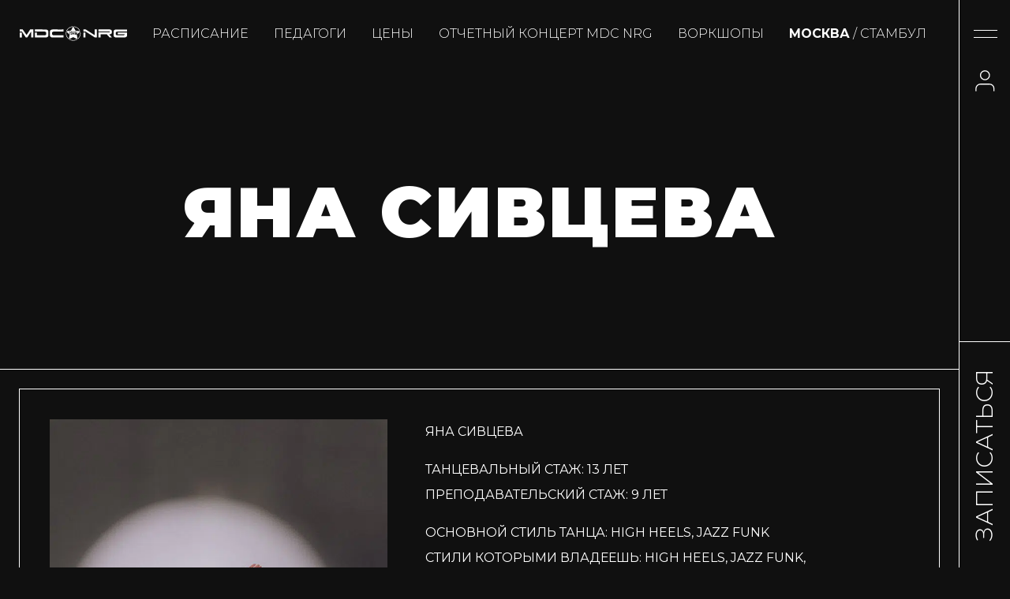

--- FILE ---
content_type: text/html; charset=UTF-8
request_url: https://nrg-style.ru/teachers/yana-sivceva/
body_size: 15444
content:
<!DOCTYPE html>
<html lang="ru-RU">
<head><meta charset="UTF-8"><script>if(navigator.userAgent.match(/MSIE|Internet Explorer/i)||navigator.userAgent.match(/Trident\/7\..*?rv:11/i)){var href=document.location.href;if(!href.match(/[?&]nowprocket/)){if(href.indexOf("?")==-1){if(href.indexOf("#")==-1){document.location.href=href+"?nowprocket=1"}else{document.location.href=href.replace("#","?nowprocket=1#")}}else{if(href.indexOf("#")==-1){document.location.href=href+"&nowprocket=1"}else{document.location.href=href.replace("#","&nowprocket=1#")}}}}</script><script>class RocketLazyLoadScripts{constructor(){this.triggerEvents=["keydown","mousedown","mousemove","touchmove","touchstart","touchend","wheel"],this.userEventHandler=this._triggerListener.bind(this),this.touchStartHandler=this._onTouchStart.bind(this),this.touchMoveHandler=this._onTouchMove.bind(this),this.touchEndHandler=this._onTouchEnd.bind(this),this.clickHandler=this._onClick.bind(this),this.interceptedClicks=[],window.addEventListener("pageshow",(e=>{this.persisted=e.persisted})),window.addEventListener("DOMContentLoaded",(()=>{this._preconnect3rdParties()})),this.delayedScripts={normal:[],async:[],defer:[]},this.allJQueries=[]}_addUserInteractionListener(e){document.hidden?e._triggerListener():(this.triggerEvents.forEach((t=>window.addEventListener(t,e.userEventHandler,{passive:!0}))),window.addEventListener("touchstart",e.touchStartHandler,{passive:!0}),window.addEventListener("mousedown",e.touchStartHandler),document.addEventListener("visibilitychange",e.userEventHandler))}_removeUserInteractionListener(){this.triggerEvents.forEach((e=>window.removeEventListener(e,this.userEventHandler,{passive:!0}))),document.removeEventListener("visibilitychange",this.userEventHandler)}_onTouchStart(e){"HTML"!==e.target.tagName&&(window.addEventListener("touchend",this.touchEndHandler),window.addEventListener("mouseup",this.touchEndHandler),window.addEventListener("touchmove",this.touchMoveHandler,{passive:!0}),window.addEventListener("mousemove",this.touchMoveHandler),e.target.addEventListener("click",this.clickHandler),this._renameDOMAttribute(e.target,"onclick","rocket-onclick"))}_onTouchMove(e){window.removeEventListener("touchend",this.touchEndHandler),window.removeEventListener("mouseup",this.touchEndHandler),window.removeEventListener("touchmove",this.touchMoveHandler,{passive:!0}),window.removeEventListener("mousemove",this.touchMoveHandler),e.target.removeEventListener("click",this.clickHandler),this._renameDOMAttribute(e.target,"rocket-onclick","onclick")}_onTouchEnd(e){window.removeEventListener("touchend",this.touchEndHandler),window.removeEventListener("mouseup",this.touchEndHandler),window.removeEventListener("touchmove",this.touchMoveHandler,{passive:!0}),window.removeEventListener("mousemove",this.touchMoveHandler)}_onClick(e){e.target.removeEventListener("click",this.clickHandler),this._renameDOMAttribute(e.target,"rocket-onclick","onclick"),this.interceptedClicks.push(e),e.preventDefault(),e.stopPropagation(),e.stopImmediatePropagation()}_replayClicks(){window.removeEventListener("touchstart",this.touchStartHandler,{passive:!0}),window.removeEventListener("mousedown",this.touchStartHandler),this.interceptedClicks.forEach((e=>{e.target.dispatchEvent(new MouseEvent("click",{view:e.view,bubbles:!0,cancelable:!0}))}))}_renameDOMAttribute(e,t,n){e.hasAttribute&&e.hasAttribute(t)&&(event.target.setAttribute(n,event.target.getAttribute(t)),event.target.removeAttribute(t))}_triggerListener(){this._removeUserInteractionListener(this),"loading"===document.readyState?document.addEventListener("DOMContentLoaded",this._loadEverythingNow.bind(this)):this._loadEverythingNow()}_preconnect3rdParties(){let e=[];document.querySelectorAll("script[type=rocketlazyloadscript]").forEach((t=>{if(t.hasAttribute("src")){const n=new URL(t.src).origin;n!==location.origin&&e.push({src:n,crossOrigin:t.crossOrigin||"module"===t.getAttribute("data-rocket-type")})}})),e=[...new Map(e.map((e=>[JSON.stringify(e),e]))).values()],this._batchInjectResourceHints(e,"preconnect")}async _loadEverythingNow(){this.lastBreath=Date.now(),this._delayEventListeners(),this._delayJQueryReady(this),this._handleDocumentWrite(),this._registerAllDelayedScripts(),this._preloadAllScripts(),await this._loadScriptsFromList(this.delayedScripts.normal),await this._loadScriptsFromList(this.delayedScripts.defer),await this._loadScriptsFromList(this.delayedScripts.async);try{await this._triggerDOMContentLoaded(),await this._triggerWindowLoad()}catch(e){}window.dispatchEvent(new Event("rocket-allScriptsLoaded")),this._replayClicks()}_registerAllDelayedScripts(){document.querySelectorAll("script[type=rocketlazyloadscript]").forEach((e=>{e.hasAttribute("src")?e.hasAttribute("async")&&!1!==e.async?this.delayedScripts.async.push(e):e.hasAttribute("defer")&&!1!==e.defer||"module"===e.getAttribute("data-rocket-type")?this.delayedScripts.defer.push(e):this.delayedScripts.normal.push(e):this.delayedScripts.normal.push(e)}))}async _transformScript(e){return await this._littleBreath(),new Promise((t=>{const n=document.createElement("script");[...e.attributes].forEach((e=>{let t=e.nodeName;"type"!==t&&("data-rocket-type"===t&&(t="type"),n.setAttribute(t,e.nodeValue))})),e.hasAttribute("src")?(n.addEventListener("load",t),n.addEventListener("error",t)):(n.text=e.text,t());try{e.parentNode.replaceChild(n,e)}catch(e){t()}}))}async _loadScriptsFromList(e){const t=e.shift();return t?(await this._transformScript(t),this._loadScriptsFromList(e)):Promise.resolve()}_preloadAllScripts(){this._batchInjectResourceHints([...this.delayedScripts.normal,...this.delayedScripts.defer,...this.delayedScripts.async],"preload")}_batchInjectResourceHints(e,t){var n=document.createDocumentFragment();e.forEach((e=>{if(e.src){const i=document.createElement("link");i.href=e.src,i.rel=t,"preconnect"!==t&&(i.as="script"),e.getAttribute&&"module"===e.getAttribute("data-rocket-type")&&(i.crossOrigin=!0),e.crossOrigin&&(i.crossOrigin=e.crossOrigin),n.appendChild(i)}})),document.head.appendChild(n)}_delayEventListeners(){let e={};function t(t,n){!function(t){function n(n){return e[t].eventsToRewrite.indexOf(n)>=0?"rocket-"+n:n}e[t]||(e[t]={originalFunctions:{add:t.addEventListener,remove:t.removeEventListener},eventsToRewrite:[]},t.addEventListener=function(){arguments[0]=n(arguments[0]),e[t].originalFunctions.add.apply(t,arguments)},t.removeEventListener=function(){arguments[0]=n(arguments[0]),e[t].originalFunctions.remove.apply(t,arguments)})}(t),e[t].eventsToRewrite.push(n)}function n(e,t){let n=e[t];Object.defineProperty(e,t,{get:()=>n||function(){},set(i){e["rocket"+t]=n=i}})}t(document,"DOMContentLoaded"),t(window,"DOMContentLoaded"),t(window,"load"),t(window,"pageshow"),t(document,"readystatechange"),n(document,"onreadystatechange"),n(window,"onload"),n(window,"onpageshow")}_delayJQueryReady(e){let t=window.jQuery;Object.defineProperty(window,"jQuery",{get:()=>t,set(n){if(n&&n.fn&&!e.allJQueries.includes(n)){n.fn.ready=n.fn.init.prototype.ready=function(t){e.domReadyFired?t.bind(document)(n):document.addEventListener("rocket-DOMContentLoaded",(()=>t.bind(document)(n)))};const t=n.fn.on;n.fn.on=n.fn.init.prototype.on=function(){if(this[0]===window){function e(e){return e.split(" ").map((e=>"load"===e||0===e.indexOf("load.")?"rocket-jquery-load":e)).join(" ")}"string"==typeof arguments[0]||arguments[0]instanceof String?arguments[0]=e(arguments[0]):"object"==typeof arguments[0]&&Object.keys(arguments[0]).forEach((t=>{delete Object.assign(arguments[0],{[e(t)]:arguments[0][t]})[t]}))}return t.apply(this,arguments),this},e.allJQueries.push(n)}t=n}})}async _triggerDOMContentLoaded(){this.domReadyFired=!0,await this._littleBreath(),document.dispatchEvent(new Event("rocket-DOMContentLoaded")),await this._littleBreath(),window.dispatchEvent(new Event("rocket-DOMContentLoaded")),await this._littleBreath(),document.dispatchEvent(new Event("rocket-readystatechange")),await this._littleBreath(),document.rocketonreadystatechange&&document.rocketonreadystatechange()}async _triggerWindowLoad(){await this._littleBreath(),window.dispatchEvent(new Event("rocket-load")),await this._littleBreath(),window.rocketonload&&window.rocketonload(),await this._littleBreath(),this.allJQueries.forEach((e=>e(window).trigger("rocket-jquery-load"))),await this._littleBreath();const e=new Event("rocket-pageshow");e.persisted=this.persisted,window.dispatchEvent(e),await this._littleBreath(),window.rocketonpageshow&&window.rocketonpageshow({persisted:this.persisted})}_handleDocumentWrite(){const e=new Map;document.write=document.writeln=function(t){const n=document.currentScript,i=document.createRange(),r=n.parentElement;let o=e.get(n);void 0===o&&(o=n.nextSibling,e.set(n,o));const s=document.createDocumentFragment();i.setStart(s,0),s.appendChild(i.createContextualFragment(t)),r.insertBefore(s,o)}}async _littleBreath(){Date.now()-this.lastBreath>45&&(await this._requestAnimFrame(),this.lastBreath=Date.now())}async _requestAnimFrame(){return document.hidden?new Promise((e=>setTimeout(e))):new Promise((e=>requestAnimationFrame(e)))}static run(){const e=new RocketLazyLoadScripts;e._addUserInteractionListener(e)}}RocketLazyLoadScripts.run();</script>
	
    <meta name="viewport" content="width=device-width, initial-scale=1, shrink-to-fit=no, maximum-scale=1, user-scalable=no">
        <meta name="google-site-verification" content="teNz8ZeM6__8HVfVeL7_ioK5DPyyTnxcXd51RO7WUYU" />
    <meta name="yandex-verification" content="ea99207d8b3299d6" />

    <link rel="preload" href="https://nrg-style.ru/wp-content/themes/mdcnrg/assets/fonts/JTUSjIg1_i6t8kCHKm459W1hyyTh89ZNpQ.woff2" as="font" type="font/woff2" crossorigin>
    <link rel="preload" href="https://nrg-style.ru/wp-content/themes/mdcnrg/assets/fonts/JTUSjIg1_i6t8kCHKm459WdhyyTh89ZNpQ.woff2" as="font" type="font/woff2" crossorigin>
    <link rel="preload" href="https://nrg-style.ru/wp-content/themes/mdcnrg/assets/fonts/JTUSjIg1_i6t8kCHKm459WlhyyTh89Y.woff2" as="font" type="font/woff2" crossorigin>
    <link rel="preload" href="https://nrg-style.ru/wp-content/themes/mdcnrg/assets/fonts/JTUSjIg1_i6t8kCHKm459WRhyyTh89ZNpQ.woff2" as="font" type="font/woff2" crossorigin>

    <link data-minify="1" rel="stylesheet" href="https://nrg-style.ru/wp-content/cache/min/1/wp-content/themes/mdcnrg/assets/css/fonts.css?ver=1762775136">

	<meta name='robots' content='index, follow, max-image-preview:large, max-snippet:-1, max-video-preview:-1' />

	<!-- This site is optimized with the Yoast SEO plugin v19.13 - https://yoast.com/wordpress/plugins/seo/ -->
	<title>Яна Сивцева &#8902; Московский танцевальный центр MDC NRG</title>
	<link rel="canonical" href="https://nrg-style.ru/teachers/yana-sivceva/" />
	<meta property="og:locale" content="ru_RU" />
	<meta property="og:type" content="article" />
	<meta property="og:title" content="Яна Сивцева &#8902; Московский танцевальный центр MDC NRG" />
	<meta property="og:description" content="Яна Сивцева Танцевальный стаж: 13 лет Преподавательский стаж: 9 лет Основной стиль танца: High Heels, Jazz Funk Стили которыми владеешь: High Heels, Jazz Funk, contemporary Дата рождения: 08.07.1994 Год начала танцевальной карьеры: 2009 год 2009-2015 год Шоу-Балет «Тодес» основной состав..." />
	<meta property="og:url" content="https://nrg-style.ru/teachers/yana-sivceva/" />
	<meta property="og:site_name" content="Московский танцевальный центр MDC NRG" />
	<meta property="article:publisher" content="https://www.facebook.com/mdcnrg/" />
	<meta property="article:modified_time" content="2024-01-04T11:54:30+00:00" />
	<meta property="og:image" content="https://nrg-style.ru/wp-content/uploads/2022/02/siv-scaled.jpeg" />
	<meta property="og:image:width" content="1706" />
	<meta property="og:image:height" content="2560" />
	<meta property="og:image:type" content="image/jpeg" />
	<meta name="twitter:card" content="summary_large_image" />
	<meta name="twitter:label1" content="Примерное время для чтения" />
	<meta name="twitter:data1" content="2 минуты" />
	<script type="application/ld+json" class="yoast-schema-graph">{"@context":"https://schema.org","@graph":[{"@type":"WebPage","@id":"https://nrg-style.ru/teachers/yana-sivceva/","url":"https://nrg-style.ru/teachers/yana-sivceva/","name":"Яна Сивцева &#8902; Московский танцевальный центр MDC NRG","isPartOf":{"@id":"https://nrg-style.ru/#website"},"primaryImageOfPage":{"@id":"https://nrg-style.ru/teachers/yana-sivceva/#primaryimage"},"image":{"@id":"https://nrg-style.ru/teachers/yana-sivceva/#primaryimage"},"thumbnailUrl":"/wp-content/uploads/2022/02/siv-scaled.jpeg","datePublished":"2022-02-15T16:30:41+00:00","dateModified":"2024-01-04T11:54:30+00:00","breadcrumb":{"@id":"https://nrg-style.ru/teachers/yana-sivceva/#breadcrumb"},"inLanguage":"ru-RU","potentialAction":[{"@type":"ReadAction","target":["https://nrg-style.ru/teachers/yana-sivceva/"]}]},{"@type":"ImageObject","inLanguage":"ru-RU","@id":"https://nrg-style.ru/teachers/yana-sivceva/#primaryimage","url":"/wp-content/uploads/2022/02/siv-scaled.jpeg","contentUrl":"/wp-content/uploads/2022/02/siv-scaled.jpeg","width":1706,"height":2560,"caption":"Яна Сивцева"},{"@type":"BreadcrumbList","@id":"https://nrg-style.ru/teachers/yana-sivceva/#breadcrumb","itemListElement":[{"@type":"ListItem","position":1,"name":"Главная страница","item":"https://nrg-style.ru/"},{"@type":"ListItem","position":2,"name":"Яна Сивцева"}]},{"@type":"WebSite","@id":"https://nrg-style.ru/#website","url":"https://nrg-style.ru/","name":"Московский танцевальный центр MDC NRG","description":"Школа танцев в Москве метро Преображенская площадь","publisher":{"@id":"https://nrg-style.ru/#organization"},"potentialAction":[{"@type":"SearchAction","target":{"@type":"EntryPoint","urlTemplate":"https://nrg-style.ru/search/{search_term_string}"},"query-input":"required name=search_term_string"}],"inLanguage":"ru-RU"},{"@type":"Organization","@id":"https://nrg-style.ru/#organization","name":"Московский танцевальный центр MDC NRG","url":"https://nrg-style.ru/","logo":{"@type":"ImageObject","inLanguage":"ru-RU","@id":"https://nrg-style.ru/#/schema/logo/image/","url":"/wp-content/uploads/2013/02/logomdcnrg.png","contentUrl":"/wp-content/uploads/2013/02/logomdcnrg.png","width":120,"height":120,"caption":"Московский танцевальный центр MDC NRG"},"image":{"@id":"https://nrg-style.ru/#/schema/logo/image/"},"sameAs":["https://www.facebook.com/mdcnrg/"]}]}</script>
	<!-- / Yoast SEO plugin. -->



<link data-minify="1" rel="stylesheet" href="https://nrg-style.ru/wp-content/cache/min/1/wp-content/plugins/contact-form-7/includes/css/styles.css?ver=1762775136"><link rel="stylesheet" href="/wp-content/themes/mdcnrg/assets/css/bootstrap.min.css"><link data-minify="1" rel="stylesheet" href="https://nrg-style.ru/wp-content/cache/min/1/wp-content/themes/mdcnrg/style.css?ver=1762775136"><link data-minify="1" rel="stylesheet" href="https://nrg-style.ru/wp-content/cache/min/1/wp-content/themes/mdcnrg/assets/css/magnific-popup.css?ver=1762775136"><link data-minify="1" rel="stylesheet" href="https://nrg-style.ru/wp-content/cache/min/1/wp-content/plugins/mdcnrg-core/assets/css/mdcnrg-core.css?ver=1762775136"><style id='rocket-lazyload-inline-css'>
.rll-youtube-player{position:relative;padding-bottom:56.23%;height:0;overflow:hidden;max-width:100%;}.rll-youtube-player:focus-within{outline: 2px solid currentColor;outline-offset: 5px;}.rll-youtube-player iframe{position:absolute;top:0;left:0;width:100%;height:100%;z-index:100;background:0 0}.rll-youtube-player img{bottom:0;display:block;left:0;margin:auto;max-width:100%;width:100%;position:absolute;right:0;top:0;border:none;height:auto;-webkit-transition:.4s all;-moz-transition:.4s all;transition:.4s all}.rll-youtube-player img:hover{-webkit-filter:brightness(75%)}.rll-youtube-player .play{height:100%;width:100%;left:0;top:0;position:absolute;background:url(https://nrg-style.ru/wp-content/plugins/rocket-lazy-load/assets/img/youtube.png) no-repeat center;background-color: transparent !important;cursor:pointer;border:none;}
</style>
<script src="/wp-includes/js/jquery/jquery.min.js"></script><script src="/wp-includes/js/jquery/jquery-migrate.min.js"></script><meta name="generator" content="Powered by WPBakery Page Builder - drag and drop page builder for WordPress."/>
<link rel="icon" href="/wp-content/uploads/2013/02/logomdcnrg.png" sizes="32x32">
<link rel="icon" href="/wp-content/uploads/2013/02/logomdcnrg.png" sizes="192x192">
<link rel="apple-touch-icon" href="/wp-content/uploads/2013/02/logomdcnrg.png">
<meta name="msapplication-TileImage" content="/wp-content/uploads/2013/02/logomdcnrg.png">
		<style id="wp-custom-css">
			html#ecwid_html body#ecwid_body .ec-minicart--fixed.ec-minicart--right {
	right: 90px !important;
}		</style>
		<noscript><style> .wpb_animate_when_almost_visible { opacity: 1; }</style></noscript><noscript><style id="rocket-lazyload-nojs-css">.rll-youtube-player, [data-lazy-src]{display:none !important;}</style></noscript></head>
<body data-rsssl=1 class="teacher-template-default single single-teacher postid-6696 d-flex flex-column yana-sivceva wpb-js-composer js-comp-ver-6.8.0 vc_responsive">
	    <div id="view" class="d-flex flex-column flex-grow-1">
        <div id="side" class="d-none d-md-block">
    <button type="button" class="toggler" aria-expanded="false"></button>
    <a class="link user-link" href="https://nrg-style.ru/magazin/account/" title="Личный кабинет">
        <img src="data:image/svg+xml,%3Csvg%20xmlns='http://www.w3.org/2000/svg'%20viewBox='0%200%200%200'%3E%3C/svg%3E" alt="Личный кабинет" data-lazy-src="https://nrg-style.ru/wp-content/themes/mdcnrg/assets/images/user.svg"><noscript><img src="https://nrg-style.ru/wp-content/themes/mdcnrg/assets/images/user.svg" alt="Личный кабинет"></noscript>
    </a>
    <div class="subscribe">
                <a href="#" class="link subscribe-link" title="Записаться">
            Записаться        </a>
            </div>
</div>		<div class="wrapper flex-grow-1">
			<header id="header">
    <nav class="navbar navbar-expand-lg align-items-center justify-content-between p-0">
        <a class="navbar-brand" href="https://nrg-style.ru/" title="Московский танцевальный центр MDC NRG">
            <img class="logo skip-lazy" style="max-width:100%" src="https://nrg-style.ru/wp-content/themes/mdcnrg/assets/images/logo.svg" alt="Московский танцевальный центр MDC NRG" width="278" height="37">
        </a>
        <button type="button" class="d-md-none toggler" aria-expanded="false"></button>
        <div class="collapse navbar-collapse flex-grow-0">
            <ul id="topmenu" class="navbar-nav align-items-center"><li id="menu-item-6596" class="menu-item menu-item-type-post_type menu-item-object-page menu-item-6596 nav-item"><a href="https://nrg-style.ru/raspisanie/" class="nav-link text-uppercase font-300">Расписание</a></li>
<li id="menu-item-6595" class="menu-item menu-item-type-post_type menu-item-object-page menu-item-6595 nav-item"><a href="https://nrg-style.ru/teachers/" class="nav-link text-uppercase font-300">Педагоги</a></li>
<li id="menu-item-6597" class="menu-item menu-item-type-post_type menu-item-object-page menu-item-6597 nav-item"><a href="https://nrg-style.ru/prices/" class="nav-link text-uppercase font-300">Цены</a></li>
<li id="menu-item-13474" class="menu-item menu-item-type-post_type menu-item-object-page menu-item-13474 nav-item"><a href="https://nrg-style.ru/?page_id=9067" class="nav-link text-uppercase font-300">Отчетный концерт MDC NRG</a></li>
<li id="menu-item-10472" class="menu-item menu-item-type-post_type menu-item-object-page menu-item-10472 nav-item"><a href="https://nrg-style.ru/workshops/" class="nav-link text-uppercase font-300">Воркшопы</a></li>
<li id="menu-item-8081" class="menu-item menu-item-type-custom menu-item-object-custom menu-item-8081 nav-item"><a href="https://mdcnrg.com" class="nav-link text-uppercase font-300"><span>МОСКВА</span> / СТАМБУЛ</a></li>
</ul>        </div>
    </nav>
</header><main>
    <div class="hero d-flex align-items-center justify-content-center">
    <div class="container-fluid">
        <h1 class="text-uppercase font-900 text-white text-center mb-3">Яна Сивцева</h1>
        <p class="lead font-400 text-uppercase text-white text-center"></p>
    </div>
</div>    <div class="mt-4">
                    <div class="mdcnrg-teacher full">
            <div class="row">
                <div class="col-lg-5 pe-lg-4 mb-4">
                                        <div class="image-wrapper">
                        <img class="object-cover img-fluid" src="data:image/svg+xml,%3Csvg%20xmlns='http://www.w3.org/2000/svg'%20viewBox='0%200%20683%201024'%3E%3C/svg%3E" width="683" height="1024" data-lazy-src="/wp-content/uploads/2022/02/siv-683x1024.jpeg"><noscript><img class="object-cover img-fluid" src="/wp-content/uploads/2022/02/siv-683x1024.jpeg" width="683" height="1024"></noscript>
                    </div>
                                    </div>
                <div class="col-lg-7 ps-lg-4 mb-4">
                    <div class="content teacher-content text-uppercase">
                        <p>Яна Сивцева</p>
<p>Танцевальный стаж: 13 лет<br />
Преподавательский стаж: 9 лет</p>
<p>Основной стиль танца: High Heels, Jazz Funk<br />
Стили которыми владеешь: High Heels, Jazz Funk, contemporary</p>
<p>Дата рождения: 08.07.1994</p>
<p>Год начала танцевальной карьеры: 2009 год</p>
<p>2009-2015 год Шоу-Балет «Тодес» основной состав г. Москва .<br />
2015-2022 год балет певицы Нюши.</p>
<p>Принимала участие в съемках клипов, в концертных мероприятиях таких как &#171;Big Love Show&#187;, &#171;Премия Муз-тв&#187;, &#171;Премия Ру-тв&#187;, &#171;Песня года&#187;, &#171;Золотой граммофон&#187;, &#171;Europa plus Live&#187; и тд.</p>
<p>Участвовала в гастрольных турах в шоу &#171;Объединение&#187;, &#171;9 жизней&#187; по России , в Германии, Англии, Ирландии, США и др.</p>
<p>Прошел танцевальные мастер-классы:</p>
<p>Yanis Marshall , Анна Соул, Евгений Горенятенко, Михаил Шабанов, Марина Абрамова</p>
<p>С 3х лет была очень активной и шустрой. Мама отдала меня в спортивную акробатику, где я в 11 лет получила звание « Мастер Спорта России по спортивной акробатике» .</p>
<p>В 11 лет прошла отбор в хореографическую школу, где основным направлением был классический и современный танец. Я начала дома импровизировать и смотреть клипы западных артистов. В 2009 году в Орел с гастролями приехал шоу Балет « Тодес» и после концерта я поняла , что хочу танцевать и связать свою жизнь с танцами. В 15 лет я уговорила маму отвезти меня на кастинг в Москву и в качестве исключения ( из-за несовершеннолетнего возраста) меня просмотрела Алла Владимировна Духова и через неделю я получила приглашение переехать в Москву. Еще через год меня отправили на гастроли с основным составом.</p>
<p>Совет начинающему танцору: Меньше слов, больше дела!</p>
<p>Девиз по жизни: Пробуй делать то, что никогда не делал и ты обязательно добьешься результата!!!</p>
                    </div>
                </div>
            </div>
            <div class="teacher-timetable">
                <div class="timetable-block text-uppercase align-items-center d-flex">
        <div class="part studio w-100">
                        <p class="mb-0">группа закрыта</p>
            </div>
            </div>
            </div>
            <div class="teacher-media">
                                <div class="teacher-media-block row align-items-start g-0 mt-4">
                                                            <div class="media-wrapper col-lg-4">
                        <a class="popup-video youtube-type" href="https://www.youtube.com/watch?v=YwFHNf64jpo" title=""> 
                            <i class="playbutton-media"></i>                            <div class="cover" style="padding-top:56.25%">
                                <img src="data:image/svg+xml,%3Csvg%20xmlns='http://www.w3.org/2000/svg'%20viewBox='0%200%200%200'%3E%3C/svg%3E" alt="" data-lazy-src="https://i.ytimg.com/vi/YwFHNf64jpo/sddefault.jpg"><noscript><img src="https://i.ytimg.com/vi/YwFHNf64jpo/sddefault.jpg" alt=""></noscript>
                            </div>
                        </a>
                    </div>
                                                            <div class="media-wrapper col-lg-4">
                        <a class="popup-video youtube-type" href="https://www.youtube.com/watch?v=bk2k0WFNEa4&amp;t=1s" title=""> 
                            <i class="playbutton-media"></i>                            <div class="cover" style="padding-top:56.25%">
                                <img src="data:image/svg+xml,%3Csvg%20xmlns='http://www.w3.org/2000/svg'%20viewBox='0%200%200%200'%3E%3C/svg%3E" alt="" data-lazy-src="https://i.ytimg.com/vi/bk2k0WFNEa4/sddefault.jpg"><noscript><img src="https://i.ytimg.com/vi/bk2k0WFNEa4/sddefault.jpg" alt=""></noscript>
                            </div>
                        </a>
                    </div>
                                                            <div class="media-wrapper col-lg-4">
                        <a class="popup-photo" href="/wp-content/uploads/2022/02/siv-scaled.jpeg" title=""> 
                                                        <div class="cover" style="padding-top:149.92679355783%">
                                <img src="data:image/svg+xml,%3Csvg%20xmlns='http://www.w3.org/2000/svg'%20viewBox='0%200%200%200'%3E%3C/svg%3E" alt="" data-lazy-src="/wp-content/uploads/2022/02/siv-683x1024.jpeg"><noscript><img src="/wp-content/uploads/2022/02/siv-683x1024.jpeg" alt=""></noscript>
                            </div>
                        </a>
                    </div>
                                                            <div class="media-wrapper col-lg-4">
                        <a class="popup-photo" href="/wp-content/uploads/2022/02/siv3-scaled.jpeg" title=""> 
                                                        <div class="cover" style="padding-top:125.03052503053%">
                                <img src="data:image/svg+xml,%3Csvg%20xmlns='http://www.w3.org/2000/svg'%20viewBox='0%200%200%200'%3E%3C/svg%3E" alt="" data-lazy-src="/wp-content/uploads/2022/02/siv3-819x1024.jpeg"><noscript><img src="/wp-content/uploads/2022/02/siv3-819x1024.jpeg" alt=""></noscript>
                            </div>
                        </a>
                    </div>
                                                            <div class="media-wrapper col-lg-4">
                        <a class="popup-photo" href="/wp-content/uploads/2022/02/siv1-scaled.jpeg" title=""> 
                                                        <div class="cover" style="padding-top:149.92679355783%">
                                <img src="data:image/svg+xml,%3Csvg%20xmlns='http://www.w3.org/2000/svg'%20viewBox='0%200%200%200'%3E%3C/svg%3E" alt="" data-lazy-src="/wp-content/uploads/2022/02/siv1-683x1024.jpeg"><noscript><img src="/wp-content/uploads/2022/02/siv1-683x1024.jpeg" alt=""></noscript>
                            </div>
                        </a>
                    </div>
                                    </div>
                            </div>
            <p class="text-center mt-5">
                <a href="https://nrg-style.ru/magazin/" class="teacher-buy-link btn btn-primary" title="Купить абонемент">Купить абонемент</a>
            </p>    
        </div>
        </div>
    </main>
<div class="footer-links">
    <ul class="nav align-items-center">
        <li class="d-flex align-items-center justify-content-center w-50">
            <a class="flex-grow-1 text-center text-uppercase" href="https://nrg-style.ru/prices/" title="Цены">
                Цены            </a>
        </li>
        <li class="d-flex align-items-center justify-content-center w-50">
            <a class="flex-grow-1 text-center text-uppercase" href="https://nrg-style.ru/videosemka/" title="Видео">
                Видео            </a>
        </li>
        <li class="d-flex flex-grow-0 w-100 align-items-center justify-content-center">
            <a class="flex-grow-1 text-center text-uppercase" href="https://nrg-style.ru/contacts/" title="Контакты">
                Контакты            </a>
        </li> 
    </ul>
</div>		</div>
		<div class="modal" id="mobileMenu" tabindex="-1" aria-hidden="true">
    <div class="modal-dialog d-flex h-100">
        <div class="modal-content d-flex flex-grow-1">
            <div class="desktop d-flex flex-column justify-content-between">
                <ul id="mobilemenu-xl" class="menu"><li id="menu-item-6605" class="menu-item menu-item-type-post_type menu-item-object-page menu-item-6605"><a href="https://nrg-style.ru/raspisanie/">Расписание</a></li>
<li id="menu-item-6606" class="menu-item menu-item-type-post_type menu-item-object-page menu-item-6606"><a href="https://nrg-style.ru/prices/">Цены</a></li>
<li id="menu-item-11805" class="menu-item menu-item-type-custom menu-item-object-custom menu-item-11805"><a href="https://shop.mdcnrg.ru/">Магазин MDC NRG</a></li>
<li id="menu-item-12643" class="menu-item menu-item-type-post_type menu-item-object-page menu-item-12643"><a href="https://nrg-style.ru/?page_id=9067">Отчетный концерт MDC NRG</a></li>
<li id="menu-item-6608" class="menu-item menu-item-type-post_type menu-item-object-page menu-item-6608"><a href="https://nrg-style.ru/teachers/">Педагоги</a></li>
<li id="menu-item-6609" class="menu-item menu-item-type-post_type menu-item-object-page menu-item-6609"><a href="https://nrg-style.ru/styles/">Стили танцев</a></li>
<li id="menu-item-6937" class="menu-item menu-item-type-post_type menu-item-object-page menu-item-6937"><a href="https://nrg-style.ru/individualnye-zanyati/">Индивидуальные занятия</a></li>
<li id="menu-item-6938" class="menu-item menu-item-type-post_type menu-item-object-page menu-item-6938"><a href="https://nrg-style.ru/videosemka/">Видеосъемка</a></li>
<li id="menu-item-6662" class="menu-item menu-item-type-post_type menu-item-object-page menu-item-6662"><a href="https://nrg-style.ru/arenda/">Аренда зала</a></li>
<li id="menu-item-10471" class="menu-item menu-item-type-post_type menu-item-object-page menu-item-10471"><a href="https://nrg-style.ru/workshops/">Воркшопы</a></li>
<li id="menu-item-6610" class="menu-item menu-item-type-post_type menu-item-object-page current_page_parent menu-item-6610"><a href="https://nrg-style.ru/news/">Новости</a></li>
<li id="menu-item-6611" class="menu-item menu-item-type-post_type menu-item-object-page menu-item-6611"><a href="https://nrg-style.ru/contacts/">Контакты</a></li>
<li id="menu-item-6612" class="menu-item menu-item-type-post_type menu-item-object-page menu-item-6612"><a href="https://nrg-style.ru/dogovor-publichnojj-oferty/">Договор оферты</a></li>
<li id="menu-item-8082" class="menu-item menu-item-type-custom menu-item-object-custom menu-item-8082"><a href="https://mdcnrg.com/"><span>МОСКВА</span> / СТАМБУЛ</a></li>
<li id="menu-item-13475" class="menu-item menu-item-type-post_type menu-item-object-page menu-item-13475"><a href="https://nrg-style.ru/?page_id=9067">Отчетный концерт MDC NRG</a></li>
</ul><ul class="nav align-items-center mdcnrg-social">
    <li>
        <a href="https://www.instagram.com/dance_centre_mdcnrg/" title="Instagram" target="_blank" rel="nofollow noopener noreferrer">
            <img src="data:image/svg+xml,%3Csvg%20xmlns='http://www.w3.org/2000/svg'%20viewBox='0%200%2060%2057'%3E%3C/svg%3E" alt="Instagram" width="60" height="57" data-lazy-src="https://nrg-style.ru/wp-content/themes/mdcnrg/assets/images/social/insta.svg"><noscript><img src="https://nrg-style.ru/wp-content/themes/mdcnrg/assets/images/social/insta.svg" alt="Instagram" width="60" height="57"></noscript>
        </a>
    </li>
    <li>
        <a href="https://www.youtube.com/c/MoscowDanceCentreNRG" title="YouTube" target="_blank" rel="nofollow noopener noreferrer">
            <img src="data:image/svg+xml,%3Csvg%20xmlns='http://www.w3.org/2000/svg'%20viewBox='0%200%2060%2057'%3E%3C/svg%3E" alt="YouTube" width="60" height="57" data-lazy-src="https://nrg-style.ru/wp-content/themes/mdcnrg/assets/images/social/youtube.svg"><noscript><img src="https://nrg-style.ru/wp-content/themes/mdcnrg/assets/images/social/youtube.svg" alt="YouTube" width="60" height="57"></noscript>
        </a>
    </li>
    <li>
        <a href="https://vk.com/mdcnrg" title="VK" target="_blank" rel="nofollow noopener noreferrer">
            <img src="data:image/svg+xml,%3Csvg%20xmlns='http://www.w3.org/2000/svg'%20viewBox='0%200%2060%2057'%3E%3C/svg%3E" alt="VK" width="60" height="57" data-lazy-src="https://nrg-style.ru/wp-content/themes/mdcnrg/assets/images/social/vk.svg"><noscript><img src="https://nrg-style.ru/wp-content/themes/mdcnrg/assets/images/social/vk.svg" alt="VK" width="60" height="57"></noscript>
        </a>
    </li>
        <li>
        <a href="https://t.me/moscowdancecentre" title="Telegram" target="_blank" rel="nofollow noopener noreferrer">
            <img src="data:image/svg+xml,%3Csvg%20xmlns='http://www.w3.org/2000/svg'%20viewBox='0%200%2060%2057'%3E%3C/svg%3E" alt="Telegram" width="60" height="57" data-lazy-src="https://nrg-style.ru/wp-content/themes/mdcnrg/assets/images/social/tg.svg"><noscript><img src="https://nrg-style.ru/wp-content/themes/mdcnrg/assets/images/social/tg.svg" alt="Telegram" width="60" height="57"></noscript>
        </a>
    </li>
</ul>            </div>
            <ul class="submenu nav align-items-center p-0">
                <li class="d-flex align-items-center justify-content-center">
                    <a class="flex-grow-1 text-center text-uppercase" href="https://nrg-style.ru/prices/" title="Цены">
                        Цены                    </a>
                </li>
                <li class="d-flex align-items-center justify-content-center">
                    <a class="flex-grow-1 text-center text-uppercase" href="https://nrg-style.ru/contacts/" title="Контакты">
                        Контакты                    </a>
                </li>   
            </ul>
        </div>
    </div>
</div><footer id="footer">
    <ul id="footermenu" class="nav d-block d-md-flex text-center text-md-start align-items-center justify-content-center justify-content-md-around"><li id="menu-item-6600" class="menu-item menu-item-type-post_type menu-item-object-page menu-item-6600 nav-item"><a href="https://nrg-style.ru/teachers/" class="nav-link text-uppercase font-300">Педагоги</a></li>
<li id="menu-item-6601" class="menu-item menu-item-type-post_type menu-item-object-page menu-item-6601 nav-item"><a href="https://nrg-style.ru/raspisanie/" class="nav-link text-uppercase font-300">Расписание</a></li>
<li id="menu-item-6602" class="menu-item menu-item-type-post_type menu-item-object-page menu-item-6602 nav-item"><a href="https://nrg-style.ru/styles/" class="nav-link text-uppercase font-300">Стили танцев</a></li>
<li id="menu-item-6603" class="menu-item menu-item-type-post_type menu-item-object-page menu-item-6603 nav-item"><a href="https://nrg-style.ru/prices/" class="nav-link text-uppercase font-300">Цены</a></li>
</ul>    <a class="d-block logo" href="https://nrg-style.ru/" title="Московский танцевальный центр MDC NRG">
        <img class="w-100 skip-lazy" src="https://nrg-style.ru/wp-content/themes/mdcnrg/assets/images/logo-b.svg" alt="Московский танцевальный центр MDC NRG">
    </a>
    <div class="details text-uppercase">
                <p class="mb-0">Москва</p>
    </div>
    <div class="copyright">
        <div class="row justify-content-center text-center text-md-start justify-content-md-between align-items-center">
            <div class="col-md-auto">
                <p class="text-uppercase">
                    Copyright© MDC NRG 2011-2026                </p>
            </div>
            <div class="col-md-auto">
                <ul id="copyrightmenu" class="nav d-block d-md-flex align-items-center"><li id="menu-item-6604" class="menu-item menu-item-type-post_type menu-item-object-page menu-item-6604"><a href="https://nrg-style.ru/pravila-shkoly-tancev/">Правила школы танцев</a></li>
</ul>            </div>
        </div>
    </div>
</footer><div class="modal fade mdcnrg-popup mdcnrg-subscribe-popup" id="subscribePopup" tabindex="-1" aria-hidden="true">
    <div class="modal-dialog modal-dialog-centered modal-dialog-scrollable">
        <div class="modal-content">
            <button type="button" class="btn-close" data-bs-dismiss="modal" aria-label="Close"></button>
            <div class="modal-body p-0">
                <div class="popup-title">
                    <h3 class="text-center text-uppercase font-600 title subscribe-title mb-0" style="padding-bottom:1.25rem;border-bottom:1px solid #fff">
                        Записаться на пробное занятие                    </h3>
                </div>
                <div class="ds-wrapper text-white" style="font-size:0">
                    
                    <iframe class="skip-lazy" loading="lazy" id="f873137" src="https://crmmdcnrgru.impulsecrm.ru/widget/13"
                        style='width:100%; min-height:247px; border:0; transform:translateZ(0)'
                        frameborder='0' scrolling='no'>
                    </iframe>

                    <script type="rocketlazyloadscript">
                    const f873137 = document.getElementById('f873137');
                    const iw13PostUrl = function(url) {
                        f873137.contentWindow.postMessage({ iw13Url: url }, "*");
                    };
                    window.addEventListener('message', function(e) {
                        const loaded = e.data.iw13Loaded;
                        if (loaded)
                        iw13PostUrl(window.location.href);
                        const height = e.data.iwcf13Height;
                        if (height)
                        f873137.height = height;
                        const sent = e.data.iwcf13Sent;
                        if (sent) {
                        // Заявка отправлена
                        }
                    });
                    </script>
                    
                </div>
            </div>
        </div>
    </div>
</div><div class="modal fade mdcnrg-popup mdcnrg-accept-popup" id="acceptPopup" tabindex="-1" aria-hidden="true">
    <div class="modal-dialog modal-dialog-centered modal-dialog-scrollable">
        <div class="modal-content">
            <button type="button" class="btn-close" data-bs-dismiss="modal" aria-label="Close"></button>
            <div class="modal-body text-white">
                <p>Предоставляя свои персональные данные Пользователь даёт согласие на обработку, хранение и использование своих персональных данных на основании ФЗ № 152-ФЗ «О персональных данных» от 27.07.2006 г. в следующих целях:<br/>- осуществление клиентской поддержки;<br/>- получения Пользователем информации о маркетинговых событиях;<br/>- проведения аудита и прочих внутренних исследований с целью повышения качества предоставляемых услуг.<br/><br/>Под персональными данными подразумевается любая информация личного характера, позволяющая установить личность Пользователя, такая как:<br/>- фамилия, имя, отчество;<br/>- дата рождения;<br/>- контактный телефон;<br/>- адрес электронной почты;<br/>- почтовый адрес.<br/><br/>Персональные данные Пользователей хранятся исключительно на электронных носителях и обрабатываются с использованием автоматизированных систем, за исключением случаев, когда неавтоматизированная обработка персональных данных необходима в связи с исполнением требований законодательства.<br/><br/>Компания обязуется не передавать полученные персональные данные третьим лицам, за исключением следующих случаев:<br/>- по запросам уполномоченных органов государственной власти РФ только по основаниям и в порядке, установленным законодательством РФ;<br/>- стратегическим партнерам, которые работают с Компанией для предоставления продуктов и услуг, или тем из них, которые помогают Компании реализовывать продукты и услуги потребителям.</p>
            </div>
        </div>
    </div>
</div>	</div>
	<script data-minify="1" src="https://nrg-style.ru/wp-content/cache/min/1/wp-content/plugins/contact-form-7/includes/swv/js/index.js?ver=1762775136"></script><script id='contact-form-7-js-extra'>
var wpcf7 = {"api":{"root":"https:\/\/nrg-style.ru\/wp-json\/","namespace":"contact-form-7\/v1"},"cached":"1"};
</script>
<script data-minify="1" src="https://nrg-style.ru/wp-content/cache/min/1/wp-content/plugins/contact-form-7/includes/js/index.js?ver=1762775136"></script><script id='rocket-browser-checker-js-after'>
"use strict";var _createClass=function(){function defineProperties(target,props){for(var i=0;i<props.length;i++){var descriptor=props[i];descriptor.enumerable=descriptor.enumerable||!1,descriptor.configurable=!0,"value"in descriptor&&(descriptor.writable=!0),Object.defineProperty(target,descriptor.key,descriptor)}}return function(Constructor,protoProps,staticProps){return protoProps&&defineProperties(Constructor.prototype,protoProps),staticProps&&defineProperties(Constructor,staticProps),Constructor}}();function _classCallCheck(instance,Constructor){if(!(instance instanceof Constructor))throw new TypeError("Cannot call a class as a function")}var RocketBrowserCompatibilityChecker=function(){function RocketBrowserCompatibilityChecker(options){_classCallCheck(this,RocketBrowserCompatibilityChecker),this.passiveSupported=!1,this._checkPassiveOption(this),this.options=!!this.passiveSupported&&options}return _createClass(RocketBrowserCompatibilityChecker,[{key:"_checkPassiveOption",value:function(self){try{var options={get passive(){return!(self.passiveSupported=!0)}};window.addEventListener("test",null,options),window.removeEventListener("test",null,options)}catch(err){self.passiveSupported=!1}}},{key:"initRequestIdleCallback",value:function(){!1 in window&&(window.requestIdleCallback=function(cb){var start=Date.now();return setTimeout(function(){cb({didTimeout:!1,timeRemaining:function(){return Math.max(0,50-(Date.now()-start))}})},1)}),!1 in window&&(window.cancelIdleCallback=function(id){return clearTimeout(id)})}},{key:"isDataSaverModeOn",value:function(){return"connection"in navigator&&!0===navigator.connection.saveData}},{key:"supportsLinkPrefetch",value:function(){var elem=document.createElement("link");return elem.relList&&elem.relList.supports&&elem.relList.supports("prefetch")&&window.IntersectionObserver&&"isIntersecting"in IntersectionObserverEntry.prototype}},{key:"isSlowConnection",value:function(){return"connection"in navigator&&"effectiveType"in navigator.connection&&("2g"===navigator.connection.effectiveType||"slow-2g"===navigator.connection.effectiveType)}}]),RocketBrowserCompatibilityChecker}();
</script>
<script id='rocket-preload-links-js-extra'>
var RocketPreloadLinksConfig = {"excludeUris":"\/raspisanie\/|\/magazin\/|\/\u0441ontacts\/|\/(?:.+\/)?feed(?:\/(?:.+\/?)?)?$|\/(?:.+\/)?embed\/|\/(index\\.php\/)?wp\\-json(\/.*|$)|\/wp-admin\/|\/logout\/|\/wp-login.php|\/refer\/|\/go\/|\/recommend\/|\/recommends\/","usesTrailingSlash":"1","imageExt":"jpg|jpeg|gif|png|tiff|bmp|webp|avif","fileExt":"jpg|jpeg|gif|png|tiff|bmp|webp|avif|php|pdf|html|htm","siteUrl":"https:\/\/nrg-style.ru","onHoverDelay":"100","rateThrottle":"3"};
</script>
<script id='rocket-preload-links-js-after'>
(function() {
"use strict";var r="function"==typeof Symbol&&"symbol"==typeof Symbol.iterator?function(e){return typeof e}:function(e){return e&&"function"==typeof Symbol&&e.constructor===Symbol&&e!==Symbol.prototype?"symbol":typeof e},e=function(){function i(e,t){for(var n=0;n<t.length;n++){var i=t[n];i.enumerable=i.enumerable||!1,i.configurable=!0,"value"in i&&(i.writable=!0),Object.defineProperty(e,i.key,i)}}return function(e,t,n){return t&&i(e.prototype,t),n&&i(e,n),e}}();function i(e,t){if(!(e instanceof t))throw new TypeError("Cannot call a class as a function")}var t=function(){function n(e,t){i(this,n),this.browser=e,this.config=t,this.options=this.browser.options,this.prefetched=new Set,this.eventTime=null,this.threshold=1111,this.numOnHover=0}return e(n,[{key:"init",value:function(){!this.browser.supportsLinkPrefetch()||this.browser.isDataSaverModeOn()||this.browser.isSlowConnection()||(this.regex={excludeUris:RegExp(this.config.excludeUris,"i"),images:RegExp(".("+this.config.imageExt+")$","i"),fileExt:RegExp(".("+this.config.fileExt+")$","i")},this._initListeners(this))}},{key:"_initListeners",value:function(e){-1<this.config.onHoverDelay&&document.addEventListener("mouseover",e.listener.bind(e),e.listenerOptions),document.addEventListener("mousedown",e.listener.bind(e),e.listenerOptions),document.addEventListener("touchstart",e.listener.bind(e),e.listenerOptions)}},{key:"listener",value:function(e){var t=e.target.closest("a"),n=this._prepareUrl(t);if(null!==n)switch(e.type){case"mousedown":case"touchstart":this._addPrefetchLink(n);break;case"mouseover":this._earlyPrefetch(t,n,"mouseout")}}},{key:"_earlyPrefetch",value:function(t,e,n){var i=this,r=setTimeout(function(){if(r=null,0===i.numOnHover)setTimeout(function(){return i.numOnHover=0},1e3);else if(i.numOnHover>i.config.rateThrottle)return;i.numOnHover++,i._addPrefetchLink(e)},this.config.onHoverDelay);t.addEventListener(n,function e(){t.removeEventListener(n,e,{passive:!0}),null!==r&&(clearTimeout(r),r=null)},{passive:!0})}},{key:"_addPrefetchLink",value:function(i){return this.prefetched.add(i.href),new Promise(function(e,t){var n=document.createElement("link");n.rel="prefetch",n.href=i.href,n.onload=e,n.onerror=t,document.head.appendChild(n)}).catch(function(){})}},{key:"_prepareUrl",value:function(e){if(null===e||"object"!==(void 0===e?"undefined":r(e))||!1 in e||-1===["http:","https:"].indexOf(e.protocol))return null;var t=e.href.substring(0,this.config.siteUrl.length),n=this._getPathname(e.href,t),i={original:e.href,protocol:e.protocol,origin:t,pathname:n,href:t+n};return this._isLinkOk(i)?i:null}},{key:"_getPathname",value:function(e,t){var n=t?e.substring(this.config.siteUrl.length):e;return n.startsWith("/")||(n="/"+n),this._shouldAddTrailingSlash(n)?n+"/":n}},{key:"_shouldAddTrailingSlash",value:function(e){return this.config.usesTrailingSlash&&!e.endsWith("/")&&!this.regex.fileExt.test(e)}},{key:"_isLinkOk",value:function(e){return null!==e&&"object"===(void 0===e?"undefined":r(e))&&(!this.prefetched.has(e.href)&&e.origin===this.config.siteUrl&&-1===e.href.indexOf("?")&&-1===e.href.indexOf("#")&&!this.regex.excludeUris.test(e.href)&&!this.regex.images.test(e.href))}}],[{key:"run",value:function(){"undefined"!=typeof RocketPreloadLinksConfig&&new n(new RocketBrowserCompatibilityChecker({capture:!0,passive:!0}),RocketPreloadLinksConfig).init()}}]),n}();t.run();
}());
</script>
<script src="/wp-content/themes/mdcnrg/assets/js/bootstrap.min.js"></script><script data-minify="1" src="https://nrg-style.ru/wp-content/cache/min/1/wp-content/themes/mdcnrg/assets/js/main.js?ver=1762775136"></script><script src="/wp-content/themes/mdcnrg/assets/js/jquery.magnific-popup.min.js"></script><script src="/wp-content/themes/mdcnrg/assets/js/masonry.pkgd.min.js"></script><script type="rocketlazyloadscript">
			(function($){
				'use strict';
				$('.teacher-media-block').masonry({
					itemSelector: '.media-wrapper'
				});
			})(jQuery);
		
</script><script data-minify="1" src="https://nrg-style.ru/wp-content/cache/min/1/wp-content/plugins/mdcnrg-core/assets/js/mdcnrg-core.js?ver=1762775136"></script><script>window.lazyLoadOptions = [{
                elements_selector: "img[data-lazy-src],.rocket-lazyload,iframe[data-lazy-src]",
                data_src: "lazy-src",
                data_srcset: "lazy-srcset",
                data_sizes: "lazy-sizes",
                class_loading: "lazyloading",
                class_loaded: "lazyloaded",
                threshold: 300,
                callback_loaded: function(element) {
                    if ( element.tagName === "IFRAME" && element.dataset.rocketLazyload == "fitvidscompatible" ) {
                        if (element.classList.contains("lazyloaded") ) {
                            if (typeof window.jQuery != "undefined") {
                                if (jQuery.fn.fitVids) {
                                    jQuery(element).parent().fitVids();
                                }
                            }
                        }
                    }
                }},{
				elements_selector: ".rocket-lazyload",
				data_src: "lazy-src",
				data_srcset: "lazy-srcset",
				data_sizes: "lazy-sizes",
				class_loading: "lazyloading",
				class_loaded: "lazyloaded",
				threshold: 300,
			}];
        window.addEventListener('LazyLoad::Initialized', function (e) {
            var lazyLoadInstance = e.detail.instance;

            if (window.MutationObserver) {
                var observer = new MutationObserver(function(mutations) {
                    var image_count = 0;
                    var iframe_count = 0;
                    var rocketlazy_count = 0;

                    mutations.forEach(function(mutation) {
                        for (var i = 0; i < mutation.addedNodes.length; i++) {
                            if (typeof mutation.addedNodes[i].getElementsByTagName !== 'function') {
                                continue;
                            }

                            if (typeof mutation.addedNodes[i].getElementsByClassName !== 'function') {
                                continue;
                            }

                            images = mutation.addedNodes[i].getElementsByTagName('img');
                            is_image = mutation.addedNodes[i].tagName == "IMG";
                            iframes = mutation.addedNodes[i].getElementsByTagName('iframe');
                            is_iframe = mutation.addedNodes[i].tagName == "IFRAME";
                            rocket_lazy = mutation.addedNodes[i].getElementsByClassName('rocket-lazyload');

                            image_count += images.length;
			                iframe_count += iframes.length;
			                rocketlazy_count += rocket_lazy.length;

                            if(is_image){
                                image_count += 1;
                            }

                            if(is_iframe){
                                iframe_count += 1;
                            }
                        }
                    } );

                    if(image_count > 0 || iframe_count > 0 || rocketlazy_count > 0){
                        lazyLoadInstance.update();
                    }
                } );

                var b      = document.getElementsByTagName("body")[0];
                var config = { childList: true, subtree: true };

                observer.observe(b, config);
            }
        }, false);</script><script data-no-minify="1" async src="https://nrg-style.ru/wp-content/plugins/rocket-lazy-load/assets/js/16.1/lazyload.min.js"></script><script>function lazyLoadThumb(e,alt,l){var t='<img loading="lazy" src="https://i.ytimg.com/vi/ID/hqdefault.jpg" alt="" width="480" height="360">',a='<button class="play" aria-label="play Youtube video"></button>';if(l){t=t.replace('data-lazy-','');t=t.replace('loading="lazy"','');t=t.replace(/<noscript>.*?<\/noscript>/g,'');}t=t.replace('alt=""','alt="'+alt+'"');return t.replace("ID",e)+a}function lazyLoadYoutubeIframe(){var e=document.createElement("iframe"),t="ID?autoplay=1";t+=0===this.parentNode.dataset.query.length?"":"&"+this.parentNode.dataset.query;e.setAttribute("src",t.replace("ID",this.parentNode.dataset.src)),e.setAttribute("frameborder","0"),e.setAttribute("allowfullscreen","1"),e.setAttribute("allow","accelerometer; autoplay; encrypted-media; gyroscope; picture-in-picture"),this.parentNode.parentNode.replaceChild(e,this.parentNode)}document.addEventListener("DOMContentLoaded",function(){var exclusions=[];var e,t,p,u,l,a=document.getElementsByClassName("rll-youtube-player");for(t=0;t<a.length;t++)(e=document.createElement("div")),(u='https://i.ytimg.com/vi/ID/hqdefault.jpg'),(u=u.replace('ID',a[t].dataset.id)),(l=exclusions.some(exclusion=>u.includes(exclusion))),e.setAttribute("data-id",a[t].dataset.id),e.setAttribute("data-query",a[t].dataset.query),e.setAttribute("data-src",a[t].dataset.src),(e.innerHTML=lazyLoadThumb(a[t].dataset.id,a[t].dataset.alt,l)),a[t].appendChild(e),(p=e.querySelector(".play")),(p.onclick=lazyLoadYoutubeIframe)});</script>	
	<!-- Yandex.Metrika counter -->
	<script type="rocketlazyloadscript" data-rocket-type="text/javascript">
        (function (d, w, c) {
            (w[c] = w[c] || []).push(function() {
                try {
                    w.yaCounter18409597 = new Ya.Metrika({
                        id:18409597,
                        clickmap:true,
                        trackLinks:true,
                        accurateTrackBounce:true,
                        webvisor:true
                    });
                } catch(e) { }
            });

            var n = d.getElementsByTagName("script")[0],
                s = d.createElement("script"),
                f = function () { n.parentNode.insertBefore(s, n); };
            s.type = "text/javascript";
            s.async = true;
            s.src = "https://mc.yandex.ru/metrika/watch.js";

            if (w.opera == "[object Opera]") {
                d.addEventListener("DOMContentLoaded", f, false);
            } else { f(); }
        })(document, window, "yandex_metrika_callbacks");
    </script>
    <noscript><div><img src="https://mc.yandex.ru/watch/18409597" style="position:absolute; left:-9999px;" alt="" /></div></noscript>
    <!-- /Yandex.Metrika counter -->

	<!-- Global site tag (gtag.js) - Google Analytics -->
	<script type="rocketlazyloadscript" async src="https://www.googletagmanager.com/gtag/js?id=UA-39943112-1"></script>
	<script type="rocketlazyloadscript">
	window.dataLayer = window.dataLayer || [];
	function gtag(){dataLayer.push(arguments);}
	gtag('js', new Date());

	gtag('config', 'UA-39943112-1');
	</script>

	<!-- Facebook Pixel Code -->
	<script type="rocketlazyloadscript">
	!function(f,b,e,v,n,t,s)
	{if(f.fbq)return;n=f.fbq=function(){n.callMethod?
	n.callMethod.apply(n,arguments):n.queue.push(arguments)};
	if(!f._fbq)f._fbq=n;n.push=n;n.loaded=!0;n.version='2.0';
	n.queue=[];t=b.createElement(e);t.async=!0;
	t.src=v;s=b.getElementsByTagName(e)[0];
	s.parentNode.insertBefore(t,s)}(window,document,'script',
	'https://connect.facebook.net/en_US/fbevents.js');
	fbq('init', '1834169299996284'); 
	fbq('track', 'PageView');
	</script>
	<noscript>
	<img height="1" width="1" src="https://www.facebook.com/trid=1834169299996284&ev=PageView&noscript=1" alt=""/>
	</noscript>
	<!-- End Facebook Pixel Code -->

	
    </body>
</html>
<!-- This website is like a Rocket, isn't it? Performance optimized by WP Rocket. Learn more: https://wp-rocket.me -->

--- FILE ---
content_type: text/css; charset=utf-8
request_url: https://nrg-style.ru/wp-content/cache/min/1/wp-content/themes/mdcnrg/style.css?ver=1762775136
body_size: 5729
content:
/*!
Theme Name: MDC NRG
Author: MDC NRG
Author URI: https://nrg-style.ru
Version: 1.0.0
Text Domain: mdcnrg
*/
html{height:100%}html,body{min-height:100%}body{background-color:var(--bs-bg-body);position:relative;-webkit-font-smoothing:antialiased}#view{position:relative;-webkit-transition:all 0.3s;transition:all 0.3s}#view .wrapper{padding-top:85px;position:relative;animation-duration:0.5a}.object-cover{object-fit:cover;object-position:50% 20%}.aligncenter{margin-top:3vw;margin-bottom:3vw;margin-left:auto;margin-right:auto;display:block}.vc_row{display:flex;flex-wrap:wrap;border-bottom:1px solid #fff}.vc_row>*{flex:1}.vc_row:last-child{border-bottom:none}.vc_row.has-circle{position:relative}.vc_row.has-circle:after{content:'';bottom:4vw;right:4vw;position:absolute;display:block;width:15vw;height:15vw;border-radius:50%;background-color:#fff}.vc_row.has-circle.primary-circle:after{background-color:#C11717}.vc_row.has-circle.blue-circle:after{background-color:#23005C}.vc_col-xs-6,.vc_col-sm-6{flex:0 0 auto;width:50%;border-right:1px solid #fff}.vc_col-sm-7{flex:0 0 auto;width:58.3333%;padding:5vw 20px}.vc_col-sm-5{flex:0 0 auto;width:41.6666%;padding:5vw 20px}.vc_col-xs-6:last-child,.vc_col-sm-6:last-child{border-right:none}figure.wp-caption{max-width:100%}.wpb_single_image figure{margin-bottom:0cm}.wpb_single_image img{max-width:100%;height:auto}.page-template-front .wpb_single_image img{max-width:80%;height:auto;margin:10vw auto;display:block}.vc_col-xs-6 .wpb_single_image img,.vc_col-sm-6 .wpb_single_image img{max-width:80%;height:auto;margin:10vw auto;display:block}.vc_row-flex{display:flex;flex-wrap:wrap}.vc_row-o-content-middle{align-items:center}.vc_row.has-top-star,.vc_row.has-bottom-star{position:relative}.vc_row.has-top-star:before{content:'';width:20px;height:20px;background-position:50% 50%;background-repeat:no-repeat;background-size:contain;background-image:url(../../../../../../themes/mdcnrg/assets/images/star.svg);position:absolute;left:50%;margin-left:-.5px;top:-11px;transform:translateX(-50%);z-index:1}.vc_row.has-bottom-star:before{content:'';width:20px;height:20px;background-position:50% 50%;background-repeat:no-repeat;background-size:contain;background-image:url(../../../../../../themes/mdcnrg/assets/images/star.svg);position:absolute;left:50%;margin-left:-.5px;bottom:-10px;transform:translateX(-50%);z-index:1}.vc_row .p-3vw{padding:4vw}.wpb_text_column{font-size:3vw;line-height:1.79}.wpb_text_column.text-lg p{font-size:2vw;line-height:1.79}.wpb_text_column p{margin-bottom:6vw}.wpb_text_column p:last-child{margin-bottom:0}.wpb_text_column ol{margin:0;padding-left:3vw}.wpb_text_column ol li{font-size:2vw;margin-bottom:1.5vw}.wpb_text_column strong{font-weight:600}@media (max-width:991.98px){.mx-5{margin-left:20px!important;margin-right:20px!important}.p-5{padding-top:20px!important;padding-bottom:20px!important;padding-left:20px!important;padding-right:20px!important}.wpb_text_column.text-lg p{font-size:2.5vw;line-height:1.79}.wpb_text_column ol li{font-size:2.5vw;margin-bottom:2vw}.vc_row>*{flex:0 0 auto;width:100%}.vc_col-xs-6{width:50%}.vc_col-sm-6{border-right:none;border-bottom:1px solid #fff}.vc_col-sm-6:last-child{border-bottom:none}.vc_col-xs-6.vc_col-sm-6{border-right:1px solid #fff;border-bottom:none}.vc_col-xs-6.vc_col-sm-6:last-child{border-right:none;border-bottom:none}}@media (min-width:768px){#view .wrapper{width:calc(100% - 65px)}.vc_row .p-3vw{padding:3vw}.wpb_text_column{font-size:1.75vw}.wpb_text_column p{margin-bottom:3vw}.wpb_text_column p:last-child{margin-bottom:0}.vc_row.has-circle:after{bottom:3vw;right:3vw;width:10vw;height:10vw}}@media (min-width:992px){.wpb_text_column{font-size:1.25vw}}#side{position:fixed;top:0;right:0;height:100vh;border-left-width:1px;border-left-style:solid;border-left-color:#fff;background-color:var(--bs-bg-body);z-index:1235;width:0;animation-duration:0.3s}#side .subscribe{position:absolute;bottom:0;width:64px;height:281px;text-align:center}#side .subscribe .link{font-weight:300;font-size:1.875rem;line-height:64px;transform:rotate(-90deg);transform-origin:0;color:#fff;text-decoration:none;position:absolute;letter-spacing:.02em;text-transform:uppercase;padding:0 33px;bottom:-32px;border-right-width:1px;border-right-style:solid;border-right-color:rgb(255,255,255);transition:background-color 0.2s ease-out;white-space:nowrap}#side .subscribe .link:hover,#side .subscribe .link:focus{background-color:var(--bs-primary)}#side .user-link{width:45px;height:45px;display:flex;align-items:center;justify-content:center;margin:0 auto;padding:10px}#side .user-link img{max-width:100%;height:auto}.ready #side{width:65px;animation-name:sideSlideIn;animation-fill-mode:forwards}@-webkit-keyframes sideSlideIn{from{transform:translateX(100%)}to{transform:translateX(0%)}}@keyframes sideSlideIn{from{transform:translateX(100%)}to{transform:translateX(0%)}}#header{padding:19px 25px;position:absolute;top:0;left:0;width:100%;z-index:1010}#header:before{content:'';position:absolute;top:0;left:0;right:0;bottom:0;width:100%;height:85px;background-color:var(--bs-bg-body);animation-duration:0.3s}#header.sticky{position:fixed;z-index:1060;width:calc(100% - 65px)}.ready #header.sticky:before{height:85px;animation-name:headerSlideIn;animation-fill-mode:forwards}@media (max-width:767.98px){#header,#header.sticky{position:fixed;z-index:1060;width:100%}.ready #header:before{height:85px;animation-name:headerSlideIn;animation-fill-mode:forwards}#header .logo{max-width:100%;height:auto;width:200px}}@-webkit-keyframes headerSlideIn{from{transform:translateY(-100%)}to{transform:translateY(0%)}}@keyframes headerSlideIn{from{transform:translateY(-100%)}to{transform:translateY(0%)}}#header .nav-item{padding:0 .5rem}#mobileMenu .menu li a span{font-weight:900;transition:none}#header .nav-link span{font-weight:700;transition:none}#header .nav-link{white-space:nowrap;position:relative;transition:color 0.1s ease-out}#mobileMenu .menu li:last-child a,#header .nav-item:last-child .nav-link{transition:none}#header .active .nav-link{color:#ffffff!important}#header .nav-link:hover,#header .nav-link:focus{color:var(--bs-primary)}#header .nav-link:hover span,#header .nav-link:focus span{color:#ffffff!important}#mobileMenu .menu li a:focus span,#mobileMenu .menu li a:hover span{color:#ffffff!important}#header .nav-link:after{content:'';position:absolute;bottom:-22px;left:0;display:block;margin:auto;height:8px;width:0;background:var(--bs-primary);transition:width .3s ease;-webkit-transition:width .3s ease;transform-origin:center}#header .current-menu-item .nav-link:after,#header .active .nav-link:after{width:100%}@media (max-width:991.98px){#header .nav-item{padding:0 1rem}}.toggler{border:none;display:flex;outline:0;height:45px;width:45px;border:none;background:none;padding-top:0;margin-top:20px;margin-right:auto;margin-bottom:15px;margin-left:auto;cursor:pointer;position:relative;flex:0 0 auto;padding:0}.toggler:after,.toggler:before{content:"";width:30px;height:1px;position:absolute;left:8px;background-color:#fff;transition-duration:250ms;transition-timing-function:ease-out;transition-property:all;will-change:transform}.toggler:before{transform:translateY(18px)}.toggler:after{transform:translateY(27px)}.menu-open .toggler::before{transform:translateY(22.5px) rotate(45deg)}.menu-open .toggler::after{transform:translateY(22.5px) rotate(-45deg)}.modal-open .modal-backdrop{opacity:1;background-color:rgba(18,18,18,.8)}.menu-open.modal-open .modal-backdrop{opacity:1;background-color:rgba(18,18,18,.5)}#mobileMenu{z-index:1060}#mobileMenu .desktop{padding:30px;overflow:auto;height:calc(100vh - 91px)}#mobileMenu .modal-dialog{margin-top:0;margin-bottom:0;margin-left:auto;margin-right:64px;max-width:570px;background:#101010;overflow:hidden}#mobileMenu .modal-content{border-radius:0;border:1px solid #fff;border-top:none;border-bottom:none;background-color:var(--bs-bg-body)}#mobileMenu .menu{list-style:none;padding:0;margin:0 0 30px}#mobileMenu .menu li+li{margin-top:15px}#mobileMenu .menu li a{color:#fff;font-weight:800;text-transform:uppercase;font-size:1.675rem;line-height:1;text-decoration:none;transition:color 0.1s ease-out}#mobileMenu .menu li a:hover,#mobileMenu .menu li a:focus{color:var(--bs-primary)}#mobileMenu .modal-dialog .submenu{margin:0;border-top:1px solid #fff}#mobileMenu .modal-dialog .submenu li{width:50%;flex:0 0 auto}#mobileMenu .modal-dialog .submenu li a{color:#fff;font-weight:600;text-decoration:none;font-size:1.25rem;padding:30px 0;transition:background-color 0.2s ease-out}#mobileMenu .modal-dialog .submenu li a:hover,#mobileMenu .modal-dialog .submenu li a:focus{background-color:var(--bs-primary)}#mobileMenu .modal-dialog .submenu li:first-child{border-right:1px solid #fff;position:relative}#mobileMenu .modal-dialog .submenu li:first-child:after{content:'';width:20px;height:20px;background-position:50% 50%;background-repeat:no-repeat;background-size:contain;background-image:url(../../../../../../themes/mdcnrg/assets/images/star.svg);position:absolute;right:-.5px;top:8px;transform:translateX(50%);z-index:1}@media (max-width:767.98px){.toggler{margin-top:0;margin-bottom:0;margin-right:-8px}#mobileMenu{z-index:1055}#mobileMenu .modal-dialog{margin-right:auto;max-width:100%}#mobileMenu .modal-content{border:none}#mobileMenu .menu{margin-bottom:3vw}#mobileMenu .menu li+li{margin-top:3vw}#mobileMenu .menu li a{font-size:5vw;font-weight:800}#mobileMenu .desktop{margin-top:85px;padding:6vw 24px 4vw;height:calc(100vh - 176px)}#mobileMenu .mdcnrg-social li{padding:2vw}#mobileMenu .mdcnrg-social li a img{max-width:10vw}}main .container-fluid{padding-right:25px;padding-left:25px}@media (min-width:768px){main .container-fluid{padding-right:80px;padding-left:80px}}main .content{color:#fff}main .content h2,main .content h3,main .content h4{text-transform:uppercase;font-weight:900;letter-spacing:.03em}main .content h2{font-size:4vw;margin-bottom:6vw;margin-top:6vw}main .content h3{font-size:6vw;margin-bottom:4vw}main .content h4{font-size:4vw;margin-bottom:3vw}main .content img{max-width:100%;height:auto}.mdcnrg-popup .has-arrow,main .has-arrow{position:relative;display:flex;align-items:center;color:#fff;text-transform:uppercase;font-weight:700;letter-spacing:.03em;text-decoration:none;font-size:3vw;padding:0}.mdcnrg-popup .has-arrow::after,main .has-arrow::after{content:"";display:block;width:10vw;height:3vw;background-image:url(../../../../../../themes/mdcnrg/assets/images/arrow-r.svg);background-size:cover;background-repeat:no-repeat;background-position:50% 50%;transition:transform 0.5s ease-out;margin-left:2vw}.mdcnrg-popup .has-arrow{font-size:1.5vw}.mdcnrg-popup .has-arrow::after{width:6vw;height:1.5vw}.mdcnrg-popup .has-arrow:hover:after,.mdcnrg-popup .has-arrow:focus:after,main .has-arrow:hover:after,main .has-arrow:focus:after{transform:translateX(10px)}.single main .content h2{margin-top:3vw;margin-bottom:2vw}.single main .content h3{margin-top:4vw;margin-bottom:2vw}.single main .content img{display:block;margin-left:auto;margin-right:auto;margin-bottom:4vw}.single main .content a:not(.btn){font-weight:500;text-decoration:none}.hero{max-height:calc(100vh - 85px);border-bottom:1px solid #fff}.page .hero{padding:10vw 0}.home .hero{padding:0}.hero h1{font-size:7vw;line-height:1.2;letter-spacing:.02em}.single .hero{height:initial;padding:10vw 0 10vw}.single .hero h1{margin-top:0}.single-post .hero h1{font-size:4vw}.single .hero .lead{font-size:5vw}.fronthero{height:auto;overflow:hidden}.fronthero>*{position:relative}.fronthero h1{margin-top:24px;font-size:6vw;position:relative;z-index:1;line-height:0.95!important;color:#fff;font-weight:900;text-transform:uppercase;margin-left:24px;letter-spacing:.03em;position:absolute;width:50%}.fronthero h1 strong{animation-duration:0.3s;animation-name:showTitle;animation-fill-mode:forwards}@-webkit-keyframes showTitle{from{opacity:0}to{opacity:1}}@keyframes showTitle{from{opacity:0}to{opacity:1}}.fronthero h1 span{color:var(--bs-primary)}.fronthero .cover{padding-top:56.25%;width:100%;position:relative}.fronthero .cover img{position:absolute;top:0;left:0;right:0;bottom:0;width:100%;height:100%;opacity:0;object-fit:cover;transition:opacity 0.15s ease-out}.fronthero .cover img.skip-lazy,.fronthero .cover img.lazyloaded{opacity:1}.fronthero .cover h2{position:absolute;text-transform:uppercase;bottom:0;left:0;display:inline-block;padding:2vw 1vw;color:#fff;font-weight:900;background-color:var(--bs-primary);width:16vw;letter-spacing:.03em;font-size:3vw;margin:0;transform:translateX(-100%);animation-duration:0.3s;animation-fill-mode:forwards}.ready .fronthero .cover h2{animation-name:slideTagline}@-webkit-keyframes slideTagline{from{transform:translateX(-100%)}to{transform:translateX(0%)}}@keyframes slideTagline{from{transform:translateX(-100%)}to{transform:translateX(0%)}}.fronthero .cover h2 span{color:var(--bs-bg-body)}.fronthero .hero-video img,.fronthero .hero-video video,.fronthero .hero-video iframe{position:absolute;top:0;left:0;right:0;bottom:0;width:100%;height:100%;object-fit:cover;transition:opacity 0.15s ease-out}.fronthero .hero-video img{opacity:0}.fronthero .hero-video a{position:absolute;top:0;left:0;right:0;bottom:0;width:100%;height:100%;z-index:2}.fronthero .hero-video a:after{content:'';position:absolute;width:10vw;height:10vw;background-image:url(../../../../../../themes/mdcnrg/assets/images/play.svg);background-repeat:no-repeat;background-size:cover;background-position:50% 50%;top:50%;left:50%;transform:translate(-50%,-50%);transition:transform 0.3s ease-out}.fronthero .hero-video a:hover:after,.fronthero .hero-video a:focus:after{transform:translate(-50%,-50%) scale(1.1)}.fronthero .hero-video img.skip-lazy,.fronthero .hero-video img.lazyloaded{opacity:1}.fronthero .hero-video{position:relative;padding-top:56.25%}@media (min-width:768px){.hero{height:30vw}.hero h1{margin-top:-42.5px;font-size:7vw;line-height:1.2;letter-spacing:.02em}.single .hero{height:30vw;padding:0}.single .hero .lead{font-size:2vw}.fronthero{height:50vw}.fronthero>*{height:100%}.fronthero .cover{height:100%;width:100%;position:relative;padding:0}.fronthero h1{position:relative;margin-left:2vw;font-size:7vw;margin-top:-.85vw}.fronthero .hero-video{position:absolute;bottom:0;left:0;width:100%}main .has-arrow{font-size:1.5rem}main .has-arrow:after{width:5vw;height:1vw}main .content h2{font-size:4vw;margin-bottom:6vw;margin-top:6vw}.page-template-rent main .content h2{font-size:2vw;margin-bottom:4vw;margin-top:6vw}main .content h3{font-size:3vw;margin-bottom:3vw}main .content h4{font-size:2.5vw;margin-bottom:2vw}.fronthero .hero-video a:after{width:5vw;height:5vw}}.search .grid article h2,.archive .grid article h2,.blog .grid article h2{font-size:2.5vw;border-bottom:1px solid #fff}.search .grid article a,.archive .grid article a,.blog .grid article a{color:#fff;text-decoration:none}.search .grid article a:hover,.search .grid article a:focus,.archive .grid article a:hover,.archive .grid article a:focus,.blog .grid article a:hover,.blog .grid article a:focus{color:var(--bs-primary)}.search .grid article a:hover h2,.search .grid article a:focus h2,.archive .grid article a:hover h2,.archive .grid article a:focus h2,.blog .grid article a:hover h2,.blog .grid article a:focus h2{background-color:var(--bs-primary)}.search .grid article a:hover img,.search .grid article a:focus img,.archive .grid article a:hover img,.archive .grid article a:focus img,.blog .grid article a:hover img,.blog .grid article a:focus img{transform:scale(1.1)}.search .grid article .cover,.archive .grid article .cover,.blog .grid article .cover{border-bottom:1px solid #fff}.search .grid article img,.archive .grid article img,.blog .grid article img{opacity:0;transform:scale(1.1);width:100%;height:auto;transition:transform 0.5s ease-out,opacity 0.2s ease-out}.search .grid article img.lazyloaded,.archive .grid article img.lazyloaded,.blog .grid article img.lazyloaded{opacity:1;transform:none}@media (max-width:1023.98px){.search .grid article h2,.archive .grid article h2,.blog .grid article h2{font-size:2rem}}.mdcnrg-social{list-style:none;padding:0;margin:0 -10px}.mdcnrg-social li{padding:0 10px}.mdcnrg-social li a{transition:opacity 0.2s ease-out}.mdcnrg-social li a:hover,.mdcnrg-social li a:focus{opacity:.8}.footer-links ul{border-top:1px solid #fff}.footer-links ul li:first-child{border-right:1px solid #fff}.footer-links ul li:last-child{border-top:1px solid #fff}.footer-links ul li a{color:#fff;text-decoration:none;font-weight:800;font-size:8vw;line-height:3;transition:background-color 0.2s ease-out}.footer-links ul li a:hover,.footer-links ul li a:focus{background-color:var(--bs-primary)}#footer{position:relative;animation-duration:0.3s;padding-top:40px;background-color:#fff}#footer .nav-link{color:#000;font-size:1rem}#footer .nav-link:hover,#footer .nav-link:focus{color:var(--bs-primary)}#footer .logo{text-align:center;width:60%;margin:15% auto 50px}#footer .details,#footer .details a{text-decoration:none;font-weight:900;text-align:center;color:#000;font-size:1.75rem;line-height:1.2;letter-spacing:.02em;transition:color 0.2s ease-out}#footer .details{margin-bottom:15%}#footer .details a:hover,#footer .details a:focus{color:var(--bs-primary)}#footer .copyright{border-top:1px solid #000;padding:40px 25px 24px}#footer .copyright p{font-size:.875rem;line-height:1.2;letter-spacing:.02em}#footer .copyright ul{margin-bottom:1rem;margin-top:2rem}#footer .copyright ul li{line-height:1rem}#footer .copyright ul li a{color:#000;font-size:.75rem;line-height:1rem;letter-spacing:.02em;text-transform:uppercase;text-decoration:none;transition:color 0.2s ease-out}#footer .copyright ul li a:hover,#footer .copyright ul li a:focus{color:var(--bs-primary)}#footer .copyright ul li+li{margin-top:1rem}@media (min-width:768px){#footer{padding-top:80px;width:calc(100% - 65px)}#footer .nav-link{font-size:1.5vw}#footer .copyright ul{margin-top:0}#footer .copyright ul li+li{margin-top:0;margin-left:8px;padding-left:8px;border-left:1px solid rgba(0,0,0,.5)}#footer .copyright ul li a{font-size:.875rem}}@media (min-width:992px){#footer .copyright ul li+li{margin-top:0;margin-left:30px;padding-left:30px;border-left:1px solid rgba(0,0,0,.5)}}@media (min-width:768px){.modal{width:calc(100% - 65px)}#mobileMenu{width:100%}}.mdcnrg-teacher-popup.fade .modal-dialog{transition:transform .3s ease-out;transform:none}.loader .spinner{position:absolute;top:50%;left:50%;transform:translate(-50%,14px);z-index:1;width:12px;height:12px}.fade-enter-active,.fade-leave-active{transition:opacity .3s}.fade-enter,.fade-leave-to{opacity:0}.mdcnrg-popup{z-index:2000}.mdcnrg-popup .modal-dialog{max-width:90%;margin:120px auto 50px;height:calc(100% - 170px);min-height:calc(100% - 170px)}.mdcnrg-popup .modal-dialog-scrollable .modal-content{overflow:initial}.mdcnrg-popup .modal-dialog .modal-content{background-color:var(--bs-bg-body);border-radius:0;border:1px solid #fff}.mdcnrg-popup .modal-content{padding:0}.mdcnrg-popup .btn-close{position:absolute;top:-4vw;right:-4vw;font-size:3vw;padding:0;margin:0;opacity:1;background:transparent url("data:image/svg+xml,%3csvg xmlns='http://www.w3.org/2000/svg' viewBox='0 0 16 16' fill='%23fff'%3e%3cpath d='M.293.293a1 1 0 011.414 0L8 6.586 14.293.293a1 1 0 111.414 1.414L9.414 8l6.293 6.293a1 1 0 01-1.414 1.414L8 9.414l-6.293 6.293a1 1 0 01-1.414-1.414L6.586 8 .293 1.707a1 1 0 010-1.414z'/%3e%3c/svg%3e") center/1em auto no-repeat}.mdcnrg-popup .title{margin-top:4vw;padding:0 15px;font-size:4vw;color:#fff}.mdcnrg-popup .style{font-size:2.5vw;color:#fff}.mdcnrg-popup .thumb{flex:0 0 auto;width:40%;position:relative;padding-top:33.75%}.mdcnrg-popup.mdcnrg-workshop-popup .thumb{padding-top:40%}.mdcnrg-popup .media img,.mdcnrg-popup .thumb img{position:absolute;top:0;left:0;right:0;bottom:0;width:100%;height:100%;object-fit:cover;object-position:50% 10%}.mdcnrg-popup.mdcnrg-workshop-popup .thumb img{object-position:0% 0%;object-fit:contain}.mdcnrg-popup .media{flex:0 0 auto;width:60%;display:flex;position:relative}.mdcnrg-popup .media.has-gallery{padding-top:22.5%}.mdcnrg-popup .media .media-wrapper{position:relative;padding-top:56.25%;width:100%}.mdcnrg-popup .media .media-wrapper iframe{position:absolute;top:0;left:0;width:100%;height:100%}.mdcnrg-popup .teacher-content{color:#fff;font-weight:400;padding:3vw 4vw;font-size:2.5vw;line-height:2}.mdcnrg-popup .teacher-content a,.mdcnrg-popup .teacher-content strong{font-weight:800;text-decoration:none}.mdcnrg-popup .teacher-gallery{border-top:1px solid #fff}.mdcnrg-popup .teacher-gallery .teacher-gallery-image{position:relative;padding-top:50%}.mdcnrg-popup .teacher-gallery.odd .teacher-gallery-image:last-child{padding-top:100%;width:100%!important}.mdcnrg-popup .teacher-gallery .teacher-gallery-image img{position:absolute;top:0;left:0;bottom:0;right:0;width:100%;height:100%;object-fit:cover;object-position:center 20%}.mdcnrg-popup .popup-buy-link{appearance:none;-webkit-appearance:none;box-shadow:none;border:none;border-top:1px solid #fff;text-decoration:none;font-weight:900;font-size:4vw;line-height:1;color:#fff;background-color:var(--bs-primary);padding:3vw}.mdcnrg-popup .popup-buy-link.disabled,.mdcnrg-popup .popup-buy-link:disabled{background-color:#acacac}.mdcnrg-popup .workshop-price ul,.mdcnrg-popup .workshop-details ul{list-style:none;padding:0;color:#fff;max-width:50%;margin:3vw auto;font-size:3vw}.mdcnrg-popup .workshop-details ul{font-size:2.5vw;margin-top:4vw;margin-bottom:4vw;max-width:75%}.mdcnrg-popup .workshop-price ul li+li,.mdcnrg-popup .workshop-details ul li+li{margin-top:1vw}.mdcnrg-popup .workshop-price ul li strong,.mdcnrg-popup .workshop-details ul li strong{color:#fff;font-weight:700}.mdcnrg-popup .workshop-content{color:#fff;padding:2vw 0 0;max-width:70%;font-size:1.25vw;margin:0 auto;text-align:center}.mdcnrg-popup .subscription-title,.mdcnrg-popup .individual-title{border-bottom:1px solid #fff;padding-bottom:4vw;margin-bottom:0}.mdcnrg-popup .subscription-thumb{flex:0 0 auto;width:50%}.mdcnrg-popup .subscription-content{padding:2vw 4vw;color:#fff}.mdcnrg-popup .subscription-price{font-size:6vw}.mdcnrg-popup .subscription-notice{font-size:2.25vw;padding:2vw;margin:0 4vw 4vw;border:1px solid #fff}.mdcnrg-popup .individual-form{padding:3vw}.mdcnrg-popup .workshop-form{padding:2vw 3vw 4vw;max-width:100%}.mdcnrg-popup .individual-notice{padding:3vw}.mdcnrg-popup ul.times li{background-color:var(--bs-primary);border-radius:20px;display:inline-block;font-weight:700;padding:5px 15px;cursor:pointer}.mdcnrg-popup ul.times li:after{content:'+';transform:rotate(45deg) translateX(4px);display:inline-block;margin-left:5px;font-size:24px;line-height:1}@media (min-width:576px){.mdcnrg-popup .teacher-content{font-size:2vw}.mdcnrg-popup .popup-buy-link{font-size:3vw}.mdcnrg-popup .subscription-price{font-size:4.5vw}.mdcnrg-popup .subscription-notice{font-size:2vw}}@media (min-width:768px){.mdcnrg-popup .modal-dialog{max-width:70%;margin:140px auto 40px;height:calc(100% - 180px);min-height:calc(100% - 180px)}.mdcnrg-popup .workshop-details ul,.mdcnrg-popup .workshop-price ul{font-size:2vw}.mdcnrg-popup .workshop-details ul{font-size:1.5vw}.mdcnrg-popup .title{margin-bottom:5px}.mdcnrg-popup .subscription-price{font-size:3vw}.mdcnrg-popup .subscription-notice{font-size:1vw}}@media (min-width:992px){.mdcnrg-popup .modal-dialog{max-width:60%;margin:100px auto 20px;height:calc(100% - 120px);min-height:calc(100% - 120px)}.mdcnrg-popup .title{margin-top:1.4vw;font-size:2.5vw}.mdcnrg-popup .subscription-title{padding-bottom:1.4vw;margin-bottom:0}.mdcnrg-workshop-popup .title{margin-top:1.5vw;font-size:2.5vw}.mdcnrg-popup .style{font-size:1.25vw;margin-bottom:1.4vw}.mdcnrg-popup .teacher-content{font-size:1vw}.mdcnrg-popup .popup-buy-link{padding:1.5rem 2vw}.mdcnrg-popup .workshop-details ul,.mdcnrg-popup .workshop-price ul{font-size:1.5vw}.mdcnrg-popup .workshop-details ul{font-size:1.125vw;max-width:50%;margin-top:1.5vw;margin-bottom:0}.mdcnrg-popup .workshop-form{padding:2vw 3vw 2vw;max-width:60%}}
/*! Flickity v2.2.2
https://flickity.metafizzy.co
---------------------------------------------- */
 .flickity-enabled{position:relative}.flickity-enabled:focus{outline:none}.flickity-viewport{overflow:hidden;position:relative;height:100%}.flickity-slider{position:absolute;width:100%;height:100%}.flickity-enabled.is-draggable{-webkit-tap-highlight-color:transparent;-webkit-user-select:none;-moz-user-select:none;-ms-user-select:none;user-select:none}.flickity-enabled.is-draggable .flickity-viewport{cursor:move;cursor:-webkit-grab;cursor:grab}.flickity-enabled.is-draggable .flickity-viewport.is-pointer-down{cursor:-webkit-grabbing;cursor:grabbing}.flickity-button{position:absolute;background:hsla(0,0%,100%,.75);border:none;color:#333}.flickity-button:hover{background:#fff;cursor:pointer}.flickity-button:focus{outline:none}.flickity-button:active{opacity:.6}.flickity-button:disabled{opacity:.3;cursor:auto;pointer-events:none}.flickity-button-icon{fill:currentColor}.flickity-prev-next-button{top:50%;width:44px;height:44px;border-radius:50%;transform:translateY(-50%)}.flickity-prev-next-button.previous{left:10px}.flickity-prev-next-button.next{right:10px}.flickity-rtl .flickity-prev-next-button.previous{left:auto;right:10px}.flickity-rtl .flickity-prev-next-button.next{right:auto;left:10px}.flickity-prev-next-button .flickity-button-icon{position:absolute;left:20%;top:20%;width:60%;height:60%}.flickity-page-dots{position:absolute;width:100%;bottom:2vw;padding:0;margin:0;list-style:none;text-align:center;line-height:1;display:flex;align-items:center;justify-content:center}.flickity-page-dots .dot{display:inline-block;width:20px;height:20px;margin:0 8px;background-color:none;background-repeat:no-repeat;background-position:50% 50%;background-size:contain;background-image:url(../../../../../../themes/mdcnrg/assets/images/dot-star.svg);cursor:pointer;transition:none}.flickity-page-dots .dot.is-selected{width:20px;height:20px;margin:0 8px;background-image:url(../../../../../../themes/mdcnrg/assets/images/dot-star-filled.svg)}.flickity-enabled.is-fade .flickity-slider>*{pointer-events:none;z-index:0}.flickity-enabled.is-fade .flickity-slider>.is-selected{pointer-events:auto;z-index:1}@media (max-width:767.98px){.flickity-page-dots{bottom:8vw}}.wpcf7-not-valid-tip{display:none}.form-control.wpcf7-not-valid{border-color:var(--bs-primary)}.wpcf7 form .wpcf7-response-output{margin:0;padding:0;border:none;font-size:1vw}.wpcf7 form.invalid .wpcf7-response-output,.wpcf7 form.unaccepted .wpcf7-response-output,.wpcf7 form.payment-required .wpcf7-response-output{color:var(--bs-primary)}@media (max-width:767.98px){.wpcf7 form .wpcf7-response-output{font-size:2.5vw}}.ds-input,.ds-input:focus{font-weight:600;border:1px solid #fff;color:#fff;font-size:18px;background-color:#101010;padding:12px 18px 12px 18px}#tm-check-accept,#ds-check-accept{background-color:#101010;width:32px;height:32px;border:1px solid #fff;border-radius:0;cursor:pointer}#tm-check-accept{border:1px solid #000;background-color:#fff}#tm-check-accept:checked,#ds-check-accept:checked{background-image:url("data:image/svg+xml,%3csvg xmlns='http://www.w3.org/2000/svg' viewBox='0 0 20 20'%3e%3cpath fill='none' stroke='%23fff' stroke-linecap='' stroke-linejoin='round' stroke-width='2' d='M6 10l3 3l6-6'/%3e%3c/svg%3e");background-color:var(--bs-primary)}

--- FILE ---
content_type: text/css; charset=utf-8
request_url: https://nrg-style.ru/wp-content/cache/min/1/wp-content/plugins/mdcnrg-core/assets/css/mdcnrg-core.css?ver=1762775136
body_size: 4142
content:
[v-cloak]{display:none}.mdcnrg-teachers{min-height:568px}.mdcnrg-teachers:not(.has-filter){border-top:.5px solid #fff}.mdcnrg-teachers ul{font-size:0;margin:0;padding:0}.mdcnrg-teacher .teacher,.mdcnrg-teachers .teacher{vertical-align:baseline;position:relative;display:inline-block;width:33.33333%;border-top-width:.5px;border-top-style:solid;border-top-color:rgb(255,255,255);border-right-width:.5px;border-right-style:solid;border-right-color:rgb(255,255,255);border-bottom-width:.5px;border-bottom-style:solid;border-bottom-color:rgb(255,255,255);border-left-width:.5px;border-left-style:solid;border-left-color:rgb(255,255,255)}.mdcnrg-teacher.full{padding:3vw;border:1px solid #fff;margin:0 1.5rem 100px}.mdcnrg-teacher:not(.full){font-size:0}.mdcnrg-teacher .teacher{width:100%}.mdcnrg-teacher .teacher-content{line-height:2}.mdcnrg-teacher .teacher-content strong{font-weight:700}.mdcnrg-teacher .timetable-block{border-left:1px solid #fff;border-right:1px solid #fff}.mdcnrg-teacher .btn{padding:2vw 3vw;font-size:3vw;border:.5px solid #fff;border-top:0;box-shadow:none;outline:0}.mdcnrg-teacher.full .btn{border:1px solid #fff}.mdcnrg-teacher .teacher:after,.mdcnrg-teachers .teacher:after{content:"";display:block;padding-bottom:111.11111111111%}.mdcnrg-teacher .teacher .inner,.mdcnrg-teachers .teacher .inner{position:absolute;width:100%;height:100%}.mdcnrg-teacher .teacher .inner .icon-style,.mdcnrg-teachers .teacher .inner .icon-style{position:absolute;top:2vw;left:2vw;width:7vw;height:5vw;object-fit:contain;object-position:50%;pointer-events:none;border:none}.mdcnrg-teachers .teacher .inner .icon-style{opacity:0;transition:opacity 0.15s ease-in-out}.mdcnrg-teachers .teacher .inner .icon-style.lazyloaded{opacity:1}.mdcnrg-teacher .teacher .inner a,.mdcnrg-teacher .teacher .inner a:hover,.mdcnrg-teacher .teacher .inner a:focus,.mdcnrg-teachers .teacher .inner a,.mdcnrg-teachers .teacher .inner a:hover,.mdcnrg-teachers .teacher .inner a:focus{display:block;width:100%;height:100%;outline:0;box-shadow:none}.mdcnrg-teacher .teacher .inner a:before,.mdcnrg-teachers .teacher .inner a:before{content:'';position:absolute;display:block;top:0;left:0;bottom:0;right:0;width:100%;height:100%;z-index:-3}.mdcnrg-teacher .teacher .inner a:hover:before,.mdcnrg-teacher .teacher .inner a:focus:before,.mdcnrg-teachers .teacher .inner a:hover:before,.mdcnrg-teachers .teacher .inner a:focus:before{background-color:var(--bs-primary)}.mdcnrg-teacher .teacher .inner a .image-wrapper,.mdcnrg-teachers .teacher .inner a .image-wrapper{position:absolute;top:43%;left:50%;overflow:hidden;width:77.14884696017%;border-radius:50%;z-index:-1;transform:translate(-50%,-50%);-webkit-mask-image:-webkit-radial-gradient(white,black)}.mdcnrg-teacher .image-wrapper{position:sticky;position:-webkit-sticky;top:100px}.mdcnrg-teacher .teacher .inner a .image-wrapper:after,.mdcnrg-teachers .teacher .inner a .image-wrapper:after{content:"";display:block;padding-bottom:100%}.mdcnrg-teacher .teacher .inner a .image-wrapper img,.mdcnrg-teachers .teacher .inner a .image-wrapper img{position:absolute;top:0;left:0;bottom:0;right:0;width:100%;height:100%;object-fit:cover;object-position:50% 0;transition:transform 0.5s ease-out}.mdcnrg-teachers .teacher .inner a .image-wrapper img{opacity:0;transition:transform 0.5s ease-out,opacity 0.15s ease-in-out}.mdcnrg-teachers .teacher .inner a .image-wrapper img.lazyloaded{opacity:1}.mdcnrg-teacher .teacher .inner a:hover .image-wrapper img,.mdcnrg-teachers .teacher .inner a:hover .image-wrapper img{transform:scale(1.2)}.mdcnrg-teacher .teacher .inner a .content,.mdcnrg-teachers .teacher .inner a .content{position:absolute;bottom:0;left:0;width:100%;height:26.60377358491%;color:rgb(255,255,255);border-top-width:1px;border-top-style:solid;border-top-color:rgb(255,255,255);z-index:-2}.mdcnrg-teacher .teacher .inner a .content .title,.mdcnrg-teachers .teacher .inner a .content .title{position:absolute;left:10%;top:30%;width:80%;font-size:1.2544vw;line-height:1.6725vw;letter-spacing:.03em;text-transform:uppercase;font-family:'Montserrat',sans-serif;font-weight:900}.mdcnrg-teacher .teacher .inner a .content .title{font-size:1.8544vw;line-height:2.2725vw}.mdcnrg-teacher .teacher .inner a .content .style,.mdcnrg-teachers .teacher .inner a .content .style{position:absolute;left:10%;bottom:30%;width:80%;font-size:1.0544vw;line-height:1.6725vw;letter-spacing:.03em;text-transform:uppercase;font-family:'Montserrat',sans-serif;font-weight:300}.mdcnrg-teacher .teacher .inner a .content .style{font-size:1.5544vw;line-height:1.6725vw}.mdcnrg-teacher .teacher .inner a .content::after,.mdcnrg-teachers .teacher .inner a .content::after{content:"";display:block;position:absolute;top:3vw;right:3.4146vw;width:4.6875vw;height:1.3541vw;background-image:url(../../../../../../../../plugins/mdcnrg-core/assets/images/arrow-r.svg);background-size:cover;background-repeat:no-repeat;background-position:50% 50%;transition:transform 0.5s ease-out}.mdcnrg-teacher .teacher .inner a .content::after{top:4.5vw}.mdcnrg-teacher .teacher .inner a:hover .content::after,.mdcnrg-teachers .teacher .inner a:hover .content::after{transform:translateX(.5vw)}@media (min-width:768px){.mdcnrg-teachers{margin-right:-.5px}.mdcnrg-teacher .teacher .inner .icon-style,.mdcnrg-teachers .teacher .inner .icon-style{left:1vw;top:1vw;width:5vw;height:3.5vw}.mdcnrg-teacher .teacher .inner .icon-style{top:2vw;left:2vw;width:7vw;height:3vw}}@media (max-width:991.98px){.mdcnrg-teachers .teacher{width:50%}.mdcnrg-teacher .teacher .inner a .content::after,.mdcnrg-teachers .teacher .inner a .content::after{top:4.5vw}.mdcnrg-teacher .teacher .inner a .content .title,.mdcnrg-teachers .teacher .inner a .content .title{font-size:2.0544vw;line-height:2.2725vw}.mdcnrg-teacher .teacher .inner a .content .title{font-size:4.0544vw;line-height:4.2725vw}.mdcnrg-teacher .teacher .inner a .content .style,.mdcnrg-teachers .teacher .inner a .content .style{font-size:1.8544vw;line-height:2.2725vw}.mdcnrg-teacher .teacher .inner a .content .style{font-size:3.8544vw;line-height:6.2725vw}.mdcnrg-teacher .teacher .inner a .content::after{width:10.6875vw;height:3.3541vw;top:8vw}.mdcnrg-teacher .teacher .inner .icon-style{top:2vw;left:2vw;width:10vw;height:5vw}.mdcnrg-teacher .teacher-content{line-height:1.8;font-size:2.5vw}}.mdcnrg-filter{font-size:0;margin:0;padding:0;display:flex;flex-wrap:wrap}.mdcnrg-filter li{vertical-align:baseline;position:relative;text-align:center;display:block;flex:0 0 auto;width:50%;border-right-width:1px;border-right-style:solid;border-right-color:rgb(255,255,255);border-bottom-width:.5px;border-bottom-style:solid;border-bottom-color:rgb(255,255,255)}.mdcnrg-filter li:nth-child(2),.mdcnrg-filter li:last-child{border-right-width:.5px}.mdcnrg-filter li:nth-child(3),.mdcnrg-filter li:first-child{border-left-width:.5px;border-left-style:solid;border-left-color:rgb(255,255,255)}.mdcnrg-filter li a{display:block;padding:3vw;font-size:2.675vw;text-decoration:none;color:#fff;font-weight:900;text-transform:uppercase;transition:background-color 0.3s ease-out}.mdcnrg-filter li.active a{background-color:var(--bs-primary)}.mdcnrg-studios{position:relative;overflow:hidden;flex-wrap:wrap}.mdcnrg-studios:before{content:'';position:absolute;right:0;top:0;width:100%;height:100%;transform:translate(50%,-50%);background-repeat:no-repeat;background-size:contain;background-position:50% 50%;background-image:url(../../../../../../../../plugins/mdcnrg-core/assets/images/part.png);opacity:.25;z-index:-1}.mdcnrg-studios:after{content:'';position:absolute;bottom:0;width:70%;height:70%;transform:translateY(50%);background-repeat:no-repeat;background-size:contain;background-position:50% 50%;background-image:url(../../../../../../../../plugins/mdcnrg-core/assets/images/part.png);opacity:.25;z-index:-1}.mdcnrg-studio{padding:5vw 0;flex:0 0 33.3333%;font-size:1vw;color:#fff;border-right:1px solid #fff}.mdcnrg-studio:nth-child(1),.mdcnrg-studio:nth-child(2),.mdcnrg-studio:nth-child(3){border-bottom:1px solid #fff}.mdcnrg-studio:nth-child(3),.mdcnrg-studio:nth-child(6){border-right:none}.mdcnrg-studio a,.mdcnrg-studio span{font-size:1.5vw;color:#fff;text-decoration:none;transition:color 0.2s ease-out}.mdcnrg-studio a:hover,.mdcnrg-studio a:focus{color:var(--bs-primary)}.mdcnrg-studio h3{padding:5vw 0;font-size:1.75vw;color:var(--bs-primary)}@media (max-width:767.98px){.mdcnrg-studio{padding:10vw 0;font-size:3vw;border-right:none;border-bottom:1px solid #fff}.mdcnrg-studio:last-child{border-bottom:none}.mdcnrg-studio a{font-size:3vw}.mdcnrg-studio h3{font-size:4vw;padding:10vw 0}}.timetable-block{position:relative;border-top:1px solid #fff}.timetable-block+.timetable-block{border-bottom:1px solid #fff}.timetable-block:last-child{border-bottom:1px solid #fff}.timetable-block .part{width:100%;flex:1;color:#fff;text-align:center;padding:1vw}.timetable-block .part.studio{flex:0 0 auto;width:33%}.timetable-block h5{font-size:2.5vw;margin-bottom:.5vw}.timetable-block p{font-size:2vw}.timetable-block .studio p{font-size:1.25vw}@media (min-width:992px){.timetable-block h5{font-size:1.5vw;margin-bottom:0}.timetable-block p{font-size:1vw}}.teacher-media-block .media-wrapper{overflow:hidden;border:.5px solid #fff;position:relative}.teacher-media-block .media-wrapper a:hover img{transform:scale(1.1)}.teacher-media-block .media-wrapper .playbutton-media{position:absolute;top:50%;left:50%;display:block;width:70px;height:70px;margin:-35px 0 0 -35px;border-radius:50px;color:#fff;z-index:998;border:1px solid #fff;background-color:rgba(0,0,0,.7);background-repeat:no-repeat;background-image:url(../../../../../../../../plugins/mdcnrg-core/assets/images/play.svg);background-size:20px;background-position:55% 50%}.teacher-media-block .media-wrapper a:hover .playbutton-media{background-color:var(--bs-primary)}.teacher-media-block .cover{position:relative;padding-top:56.25%}.teacher-media-block .popup-photo .cover{padding-top:133.33%}.teacher-media-block img{opacity:0;position:absolute;top:0;left:0;width:100%;height:100%!important;object-fit:cover;transform:scale(1.1);transition:transform 0.5s ease-out,opacity 0.2s ease-out}.teacher-media-block img.lazyloaded{opacity:1;transform:none}.mdcnrg-graphic-link .mdcnrg-graphic-link-wrapper{position:relative;width:100%;padding-top:56.25%}.vc_col-sm-6 .mdcnrg-graphic-link .mdcnrg-graphic-link-wrapper{padding-top:100%}.mdcnrg-graphic-link .mdcnrg-graphic-link-wrapper a{text-decoration:none;color:#fff;position:absolute;top:0;left:0;right:0;bottom:0;width:100%;height:100%;background-color:var(--bs-bg-body)}.mdcnrg-graphic-link .mdcnrg-graphic-link-wrapper .mdcnrg-graphic-link-cover{position:absolute;top:0;left:0;right:0;bottom:0;width:100%;height:100%;object-fit:cover;object-position:50% 20%;opacity:0;-webkit-filter:grayscale(100%);filter:gray;transition:all .3s ease-out;-webkit-transition:all .3s ease-out}.mdcnrg-graphic-link .mdcnrg-graphic-link-wrapper .mdcnrg-graphic-link-cover.lazyloaded{opacity:.8}.mdcnrg-graphic-link .mdcnrg-graphic-link-wrapper a:hover .mdcnrg-graphic-link-cover,.mdcnrg-graphic-link .mdcnrg-graphic-link-wrapper a:focus .mdcnrg-graphic-link-cover{filter:none;-webkit-filter:none}.mdcnrg-graphic-link .mdcnrg-graphic-link-wrapper p{position:relative;display:flex;align-items:center;justify-content:center;font-size:5vw;line-height:1.2;letter-spacing:.03em}.vc_col-sm-6 .mdcnrg-graphic-link .mdcnrg-graphic-link-wrapper p{font-size:3.5vw}.mdcnrg-graphic-link .mdcnrg-graphic-link-wrapper p::after{content:"";display:block;width:7vw;height:2vw;background-image:url(../../../../../../../../plugins/mdcnrg-core/assets/images/arrow-r.svg);background-size:cover;background-repeat:no-repeat;background-position:50% 50%;transition:transform 0.5s ease-out;margin-left:2vw}.vc_col-sm-6 .mdcnrg-graphic-link .mdcnrg-graphic-link-wrapper p::after{width:5vw;height:1.5vw}.mdcnrg-graphic-link .mdcnrg-graphic-link-wrapper a:hover p::after,.mdcnrg-graphic-link .mdcnrg-graphic-link-wrapper a:focus p::after{transform:translateX(1vw)}@media (max-width:991.98px){.mdcnrg-graphic-link .mdcnrg-graphic-link-wrapper p,.vc_col-sm-6 .mdcnrg-graphic-link .mdcnrg-graphic-link-wrapper p{font-size:5vw}.mdcnrg-graphic-link .mdcnrg-graphic-link-wrapper p::after,.vc_col-sm-6 .mdcnrg-graphic-link .mdcnrg-graphic-link-wrapper p::after{width:7vw;height:2vw}.vc_col-sm-6 .mdcnrg-graphic-link .mdcnrg-graphic-link-wrapper{padding-top:56.25%}}.mdcnrg-time-to-dance{padding:8vw 0;background-color:#fff}.mdcnrg-time-to-dance h3{position:absolute;top:50%;left:50%;transform:translate(-50%,-50%);z-index:1;color:var(--bs-primary);font-size:5vw;text-align:center;margin-bottom:0}.mdcnrg-time-to-dance-grid{position:relative;display:flex;flex-wrap:wrap;overflow:hidden}.mdcnrg-time-to-dance-grid span{width:20%}.mdcnrg-time-to-dance-grid span{background-image:repeating-linear-gradient(0deg,rgba(0,0,0,.5),rgba(0,0,0,.5) 8px,transparent 8px,transparent 16px,rgba(0,0,0,.5) 16px),repeating-linear-gradient(90deg,rgba(0,0,0,.5),rgba(0,0,0,.5) 8px,transparent 8px,transparent 16px,rgba(0,0,0,.5) 16px);background-size:1px 100%,100% 1px;background-position:0 0,0 0;background-repeat:no-repeat}.mdcnrg-time-to-dance-grid span:nth-child(2),.mdcnrg-time-to-dance-grid span:nth-child(3),.mdcnrg-time-to-dance-grid span:nth-child(4),.mdcnrg-time-to-dance-grid span:nth-child(5){background-image:repeating-linear-gradient(0deg,rgba(0,0,0,.5),rgba(0,0,0,.5) 8px,transparent 8px,transparent 16px,rgba(0,0,0,.5) 16px);background-size:1px 100%;background-position:0 0;background-repeat:no-repeat}.mdcnrg-time-to-dance-grid span:nth-child(1),.mdcnrg-time-to-dance-grid span:nth-child(6),.mdcnrg-time-to-dance-grid span:nth-child(11),.mdcnrg-time-to-dance-grid span:nth-child(16),.mdcnrg-time-to-dance-grid span:nth-child(21){background-image:repeating-linear-gradient(90deg,rgba(0,0,0,.5),rgba(0,0,0,.5) 8px,transparent 8px,transparent 16px,rgba(0,0,0,.5) 16px);background-size:100% 1px;background-position:0 0;background-repeat:no-repeat}.mdcnrg-time-to-dance-grid span:nth-child(1){background:none}.mdcnrg-time-to-dance-grid span:after{content:'';display:block;padding-top:100%}.mdcnrg-time-to-dance .wpcf7{max-width:70%;margin:0 auto}.mdcnrg-time-to-dance .wpcf7 .btn{width:100%;text-align:center;margin-top:2vw}.mdcnrg-time-to-dance .form-select{color:#000}@media (max-width:767.98px){.mdcnrg-time-to-dance h3{font-size:12vw}.mdcnrg-time-to-dance .wpcf7{max-width:100%;margin-top:10vw}.mdcnrg-time-to-dance .wpcf7 .btn{margin-top:4vw}}.mdcnrg-styles{position:relative;margin:15vw 0}.mdcnrg-styles .cover{position:fixed;top:50%;right:3vw;width:30%;opacity:0;transform:translateY(-50%);transition:opacity .5s ease-out;pointer-events:none}.mdcnrg-styles.active .cover{opacity:1}.mdcnrg-styles .cover .cover-wrapper{position:relative;width:100%;padding-top:120%}.mdcnrg-styles .cover .cover-wrapper img{position:absolute;top:0;left:0;bottom:0;right:0;width:100%;height:100%;object-fit:cover}.mdcnrg-styles ul{list-style:none;padding:0;margin:0}.mdcnrg-styles ul li+li{border-top:1px solid rgba(255,255,255,.1)}.mdcnrg-styles ul li a{padding:2.5vw 3vw;display:block;font-size:3vw;line-height:1;color:#fff;letter-spacing:.01em;text-transform:uppercase;text-decoration:none;transition:color 0.2s ease-out,font-weight 0.1s ease-out}.mdcnrg-styles ul li a.active{font-weight:700;color:var(--bs-primary)}.mdcnrg-styles-grid{border-top:.5px solid #fff;border-bottom:.5px solid #fff}.mdcnrg-styles-grid .mdcnrg-styles-grid-item{border:.5px solid #fff}.mdcnrg-styles-grid .mdcnrg-styles-grid-item a{color:#fff;text-decoration:none;font-size:1.2544vw;line-height:1.6725vw;letter-spacing:.03em;text-transform:uppercase;font-family:'Montserrat',sans-serif;font-weight:900}.mdcnrg-styles-grid .mdcnrg-styles-grid-item span{padding:2vw}.mdcnrg-styles-grid .mdcnrg-styles-grid-item a img{height:100%;opacity:0;transform:scale(1.1);transition:transform 0.5s ease-out,opacity 0.2s ease-out}.mdcnrg-styles-grid .mdcnrg-styles-grid-item a img.lazyloaded{opacity:1;transform:none}.mdcnrg-styles-grid .mdcnrg-styles-grid-item a:hover,.mdcnrg-styles-grid .mdcnrg-styles-grid-item a:focus{background-color:var(--bs-primary)}.mdcnrg-styles-grid .mdcnrg-styles-grid-item a:hover img,.mdcnrg-styles-grid .mdcnrg-styles-grid-item a:focus img{transform:scale(1.1)}.mdcnrg-styles-grid .mdcnrg-styles-grid-item span{padding:3vw;display:block;border-top:1px solid #fff}@media (max-width:1023.98px){.mdcnrg-styles-grid .mdcnrg-styles-grid-item a{font-size:3.5vw;line-height:4vw}.mdcnrg-styles-grid .mdcnrg-styles-grid-item span{padding:6vw}}.mdcnrg-workshops-grid{border-top:.5px solid #fff;border-bottom:.5px solid #fff}.mdcnrg-workshops-grid .mdcnrg-workshops-grid-item{border:.5px solid #fff}.mdcnrg-workshops-grid .mdcnrg-workshops-grid-item a img{opacity:0;transition:opacity 0.2s ease-out}.mdcnrg-workshops-grid .mdcnrg-workshops-grid-item a img.lazyloaded{opacity:1;transform:none}.mdcnrg-heading-link{padding:10vw 3vw}.mdcnrg-heading-link a{position:relative;display:inline-block;max-width:75%;text-align:left;color:#fff;font-weight:800;font-size:6.5vw;line-height:1.1;letter-spacing:.03em;text-transform:uppercase;text-decoration:none}.mdcnrg-heading-link a:hover,.mdcnrg-heading-link a:focus{color:#fff}.mdcnrg-heading-link a strong{font-weight:800;color:var(--bs-primary)}.mdcnrg-heading-link a::after{content:"";position:absolute;right:0;bottom:0;display:block;width:7vw;height:2vw;background-image:url(../../../../../../../../plugins/mdcnrg-core/assets/images/arrow-r.svg);background-size:cover;background-repeat:no-repeat;background-position:50% 50%;transition:transform 0.5s ease-out;margin-left:2vw}.mdcnrg-heading-link a:hover::after,.mdcnrg-heading-link a:focus::after{transform:translateX(1vw)}.mdcnrg-follow-us{padding:2vw 24px;background-color:var(--bs-primary);text-transform:uppercase}.mdcnrg-follow-us span{display:inline-block;margin:0 15px;font-size:1.5vw;letter-spacing:.08em;color:#fff}.mdcnrg-follow-us a,.mdcnrg-follow-us a:hover,.mdcnrg-follow-us a:focus{font-size:1.5vw;letter-spacing:.08em;text-decoration:none;margin:0 15px;color:#fff;text-transform:uppercase;transition:opacity 0.2s ease-out}.mdcnrg-follow-us a:hover,.mdcnrg-follow-us a:focus{opacity:.8}@media (max-width:991.98px){.mdcnrg-follow-us{padding:4vw 24px}.mdcnrg-follow-us span,.mdcnrg-follow-us a,.mdcnrg-follow-us a:hover,.mdcnrg-follow-us a:focus{font-size:2vw;margin:0 8px}}.mdcnrg-awards{padding:8vw 0;color:#fff;text-transform:uppercase;font-size:1.5vw;line-height:1.28;background-color:#000;letter-spacing:.03em}.mdcnrg-awards strong{color:var(--bs-primary)}.mdcnrg-awards .video-wrapper{position:relative;max-width:100%;width:324px;padding-top:54%}.mdcnrg-awards video{position:absolute;top:0;left:0;right:0;bottom:0;width:100%;height:100%;object-fit:cover}@media (max-width:991.98px){.mdcnrg-awards{padding:10vw 0;font-size:1.75vw}}@media (max-width:767.98px){.mdcnrg-awards{padding:15vw 0;font-size:3vw}.mdcnrg-awards .container{max-width:80vw}.mdcnrg-awards .video-wrapper{margin:0 auto 10vw}}.mdcnrg-workshops{position:relative;padding-bottom:6vw}.mdcnrg-workshop-slide{width:50%;transform:translateY(50%);transition:all .3s ease-out;-webkit-transition:all .3s ease-out}.mdcnrg-workshop-slide.is-selected{transform:translateY(0%)}.mdcnrg-workshop-slide-wrapper{position:relative;display:block;width:100%;padding-top:100%}.mdcnrg-workshop-slide-wrapper img{opacity:0;position:absolute;top:0;left:0;right:0;bottom:0;width:100%;height:100%!important;object-fit:cover;object-position:50% 0%;-webkit-filter:grayscale(100%);filter:gray;transition:all .3s ease-out;-webkit-transition:all .3s ease-out}.mdcnrg-workshop-slide-wrapper img.lazyloaded,.mdcnrg-workshop-slide-wrapper img.flickity-lazyloaded{opacity:.8}.is-selected .mdcnrg-workshop-slide-wrapper img.lazyloaded,.is-selected .mdcnrg-workshop-slide-wrapper img.flickity-lazyloaded{object-fit:cover;object-position:50% 0%;opacity:1}.mdcnrg-workshop-slide-wrapper:hover img,.mdcnrg-workshop-slide-wrapper:focus img,.is-selected .mdcnrg-workshop-slide-wrapper img{filter:none;-webkit-filter:none}.mdcnrg-workshops-slider-controls{position:absolute;width:15vw;top:25%;right:17%;margin:0 auto;display:flex;align-items:center;justify-content:space-between;z-index:1}.mdcnrg-workshops-slider-controls .controls{display:flex;align-items:center}.mdcnrg-workshops-slider-controls .btn-link{width:100%;height:auto;padding:0;outline:0}.mdcnrg-workshops-slider-controls .btn-link{outline:0;box-shadow:none}.mdcnrg-workshops-slider-controls .btn-link svg{width:100%;height:auto}.mdcnrg-workshops-slider-controls .btn-link path{transition:stroke 0.2s ease-out}.mdcnrg-workshops-slider-controls .btn-link:hover path,.mdcnrg-workshops-slider-controls .btn-link:focus path{stroke:var(--bs-primary)}.mdcnrg-workshops-slider-controls .btn-left{transform:translateX(-50%)}.mdcnrg-workshops-slider-controls .btn-right{transform:translateX(50%)}@media (max-width:767.98px){.mdcnrg-workshops{padding-bottom:20vw}.mdcnrg-workshops-slider-controls{width:20vw;right:15%;top:14%;display:none}.mdcnrg-workshop-slide{width:100%;transform:none}}.mdcnrg-single-price,.mdcnrg-single-subscription,.mdcnrg-single-individual{color:#fff;font-size:2vw;padding:3vw}.mdcnrg-single-subscription a,.mdcnrg-single-individual a{color:var(--bs-bg-body);background-color:#fff;display:inline-block;font-weight:800;font-size:1vw;text-decoration:none;padding:.5vw 1.5vw;border-radius:1.5vw;transition:color 0.2s ease-out,background-color 0.2s ease-out}.mdcnrg-single-subscription a:hover,.mdcnrg-single-subscription a:focus,.mdcnrg-single-individual a:hover,.mdcnrg-single-individual a:focus{color:#fff;background-color:var(--bs-primary)}.mdcnrg-single-subscription p,.mdcnrg-single-individual p{flex:0 0 auto}.mdcnrg-single-subscription p:first-child,.mdcnrg-single-individual p:first-child{flex:1}@media (max-width:767.98px){.mdcnrg-single-price,.mdcnrg-single-subscription,.mdcnrg-single-individual{font-size:2.75vw;padding:5vw 4vw}.mdcnrg-single-subscription,.mdcnrg-single-individual{font-size:3.25vw;padding:6vw 4vw}.mdcnrg-single-subscription a,.mdcnrg-single-individual a{font-size:3vw}}.mdcnrg-line-price{font-size:4vw}.mdcnrg-line-price:before{content:'';display:block;width:26vw;height:6vw;position:absolute;left:0;z-index:-1;background-color:var(--bs-primary)}@media (max-width:1023.98px){.mdcnrg-line-price{font-size:6vw}.mdcnrg-line-price:before{content:'';display:block;width:29vw;height:9vw;position:absolute;left:0;z-index:-1;background-color:var(--bs-primary)}}.mdcnrg-video{position:relative}.mdcnrg-video .playbutton-media{position:absolute;top:50%;left:50%;display:block;width:70px;height:70px;margin:-35px 0 0 -35px;border-radius:50px;color:#fff;z-index:998;border:1px solid #fff;background-color:rgba(0,0,0,.7);background-repeat:no-repeat;background-image:url(../../../../../../../../plugins/mdcnrg-core/assets/images/play.svg);background-size:20px;background-position:55% 50%}.mdcnrg-video a:hover .playbutton-media{background-color:var(--bs-primary)}.mdcnrg-video img{opacity:0;transform:scale(1.1);transition:transform 0.5s ease-out,opacity 0.2s ease-out}.mdcnrg-video img.lazyloaded{opacity:1;transform:none}.mdcnrg-video a:hover img,.mdcnrg-video a:focus img{transform:scale(1.1)}.vc_tta-tabs-list{font-size:0;margin:0;padding:0;display:flex;list-style:none;flex-wrap:wrap}.vc_tta-tabs-list li{vertical-align:baseline;position:relative;text-align:center;display:block;flex:0 0 auto;width:50%;border-right-width:1px;border-right-style:solid;border-right-color:rgb(255,255,255);border-bottom-width:1px;border-bottom-style:solid;border-bottom-color:rgb(255,255,255)}.vc_tta-tabs-list li:first-child{border-left:.5px solid rgb(255,255,255)}.vc_tta-tabs-list li:nth-child(3){border-left:.5px solid rgb(255,255,255)}.vc_tta-tabs-list li:nth-child(2),.vc_tta-tabs-list li:last-child{border-right-width:.5px}.vc_tta-tabs-list li a{display:block;padding:3vw;font-size:2.675vw;text-decoration:none;color:#fff;font-weight:900;text-transform:uppercase;transition:background-color 0.3s ease-out}.vc_tta-tabs-list li.vc_active a{background-color:var(--bs-primary)}.vc_tta-panel-title{display:none}.vc_tta-panel-body{padding:4vw 0}.vc_tta-panel{display:none}.vc_tta-panel.vc_active{display:block}.vc_tta-panel-body h2{font-weight:900;color:#fff;text-transform:uppercase;margin-bottom:2vw;font-size:3.5vw;letter-spacing:.03em}.vc_tta-panel-body h3{font-weight:900;color:#fff;text-transform:uppercase;margin-bottom:2vw;font-size:2.5vw;letter-spacing:.03em}.vc_tta-panel-body .wpb_single_image img{margin:0;max-width:100%;margin-bottom:4.5vw}.same-height .vc_column-inner,.same-height .wpb_wrapper{height:100%}.same-height .vc_column-inner>.wpb_wrapper{display:flex;flex-direction:column}.same-height .wpb_single_image,.same-height .vc_single_image-wrapper{height:100%}.same-height .wpb_single_image img{height:calc(100% - 4.5vw)}.vc_tta-panel-body .table{text-align:center;font-weight:500;margin-bottom:8vw}.vc_tta-panel-body .table th,.vc_tta-panel-body .table td{border-right:1px solid #fff;padding:1.75vw 0}.vc_tta-panel-body .table th:first-child,.vc_tta-panel-body .table td:first-child{width:15vw}.vc_tta-panel-body .table th:last-child,.vc_tta-panel-body .table td:last-child{border-right:none}.vc_tta-panel-body .table th,.vc_tta-panel-body .table strong{font-weight:900}.vc_tta-panel-body .table>thead,.vc_tta-panel-body .table>:not(:first-child){border-top:1px solid #fff}.vc_tta-panel-body .table>:not(caption)>*>*{color:#fff;font-size:1.625vw;text-transform:uppercase;border-color:#fff}

--- FILE ---
content_type: image/svg+xml
request_url: https://nrg-style.ru/wp-content/themes/mdcnrg/assets/images/user.svg
body_size: 248
content:
<svg fill="none" height="32" viewBox="0 0 29 32" width="29" xmlns="http://www.w3.org/2000/svg"><path d="m27.4739 30.5885v-3.2876c0-1.7439-.6973-3.4163-1.9385-4.6494s-2.9247-1.9259-4.68-1.9259h-13.23693c-1.75533 0-3.43876.6928-4.67996 1.9259-1.24121 1.2331-1.93851 2.9055-1.93851 4.6494v3.2876m19.8554-23.01328c0 3.63138-2.9632 6.57518-6.6185 6.57518-3.6552 0-6.61843-2.9438-6.61843-6.57518 0-3.6314 2.96323-6.57522 6.61843-6.57522 3.6553 0 6.6185 2.94382 6.6185 6.57522z" stroke="#fff" stroke-linecap="round" stroke-linejoin="round" stroke-width="1.55729"/></svg>

--- FILE ---
content_type: image/svg+xml
request_url: https://nrg-style.ru/wp-content/themes/mdcnrg/assets/images/logo.svg
body_size: 2392
content:
<svg fill="none" height="37" viewBox="0 0 278 37" width="278" xmlns="http://www.w3.org/2000/svg"><g fill="#fff"><path d="m126.71 31.5226c-2.42-2.0439-4.225-4.6756-5.227-7.6202-1.003-2.9447-1.165-6.0945-.472-9.1204l-.998-.9798c-.942 3.441-.833 7.0709.316 10.4533s3.288 6.3736 6.16 8.614z"/><path d="m140.274 1.28282c6.664.60445 12.285 4.72309 14.826 10.40458l1.399.2201c-2.65-6.63251-9.165-11.436094-16.875-11.8385137z"/><path d="m156.138 14.782c.694 3.0259.532 6.1759-.471 9.1207-1.002 2.9449-2.808 5.5765-5.228 7.6199l.221 1.3436c2.872-2.24 5.01-5.2308 6.158-8.6127 1.148-3.382 1.257-7.0112.314-10.4513z"/><path d="m147.608 33.423c-2.735 1.5594-5.851 2.3918-9.03 2.4121-3.178.0204-6.306-.772-9.062-2.2963l-1.258.6299c3.092 1.8721 6.676 2.8543 10.328 2.8309 3.653-.0234 7.223-1.0515 10.288-2.9631z"/><path d="m122.048 11.6874c2.545-5.68149 8.163-9.80013 14.827-10.40458l.65-1.2138337c-7.71.4015987-14.225 5.2060037-16.875 11.8385137z"/><path d="m147.888 21.5919h-3.737c-.335.0097-.664-.0905-.932-.2842-.255-.19-.383-.4185-.382-.6857v-1.9555c0-.2677.127-.4963.382-.6857.268-.1939.597-.2944.932-.285h5.25v1.0315h-4.639c-.218-.0075-.433.0458-.62.1536-.17.1026-.256.2258-.264.3687v.7499c0 .1429.083.2677.251.3744.186.1135.404.1707.625.1643h2.738c.197.0062.392-.0404.563-.1347.066-.0311.123-.0763.167-.1319.045-.0557.075-.1204.089-.1892h-3.462v-.9132h4.548v.9378l7.422-7.2887-12.419-1.9505-5.826-10.8678-5.825 10.8678-12.423 1.9505 7.895 7.7528v-1.3757h1.043v2.4006l-1.968 11.9617 11.278-5.5534 11.279 5.5534-1.968-11.9617zm-5.051-7.577c0-.2677.127-.4963.382-.6858.268-.1939.597-.2944.932-.2849l3.935.0065 1.315-.0065v1.0306h-4.639c-.218-.0073-.433.0464-.62.1544-.17.1027-.256.2259-.264.368v.7498c0 .1429.083.2677.251.3745.186.1139.404.1712.625.1642h4.645v1.0513h-5.25c-.335.0097-.663-.0905-.932-.2842-.255-.1905-.382-.4194-.382-.6866zm-7.309.4928h1.044v1.3789h3.615c.212.0021.419-.0549.597-.1643.178-.1095.268-.2376.268-.3843v-.7499c-.045-.1503-.15-.2777-.291-.3548-.184-.1084-.397-.1622-.613-.1543h-4.624v-1.0348h1.315l3.935.0065c.335-.0094.664.0911.932.285.255.19.383.4186.383.6858v1.948c0 .2677-.128.4966-.383.6866-.268.1937-.597.2939-.932.2841h-5.25zm0 4.6615h5.48v-.4419h-5.48v-1.0315h1.315l3.935.0074c.333-.016.662.0722.939.2513.25.1714.375.429.375.7728v.4419c0 .3391-.111.5748-.33.7161s-.551.2078-.991.2078l1.321 1.4988h-1.14l-1.322-1.4988h-3.058v1.4988h-1.044zm-7.307-6.1209h1.432l1.877 2.6912 1.766-2.6912h1.489v3.8887h-1.044v-2.8622l-1.877 2.8654h-.695l-1.891-2.8654h-1.057zm0 1.4996h1.043v2.3891h-1.043zm0 4.1835v-1.0356h1.07l4.451 2.8391v-2.8391h1.043v3.8961h-1.043l-4.464-2.8646z"/><path d="m138.575 9.75992.325.63318.726.1019-.526.4927.124.6973-.649-.3294-.65.3294.124-.6973-.526-.4927.727-.1019z"/><path d="m203.729 15.6229h29.167v-2.3554h-29.167v-5.4893h6.996l20.951.03778c1.998-.02354 3.665.42186 4.999 1.3362 1.334.91432 2 2.28612 1.997 4.11532v2.3554c0 1.8068-.586 3.0781-1.757 3.814-1.172.7358-2.93 1.1035-5.275 1.1029l7.031 7.977h-6.071l-7.034-7.9819h-16.285v7.9819h-5.552z"/><path d="m78.2088 13.2027c0-1.434.6825-2.6574 2.0475-3.67027 1.365-1.0129 3.0268-1.52126 4.9856-1.52509l21.0601.03778 7.03-.03778v5.51806h-24.815c-1.3172 0-2.4215.2738-3.3127.8213s-1.3621 1.2045-1.4127 1.971v4.0119c0 .7665.4461 1.4348 1.3385 2.0047.8924.57 2.0088.8571 3.3493.8615h24.8516v5.6577h-28.09c-1.9587 0-3.6206-.5073-4.9856-1.5218-1.3649-1.0145-2.0474-2.2382-2.0474-3.671z"/><path d="m39.1057 15.8184h5.5802v7.3791h19.3468c1.1388.0135 2.2572-.2921 3.2188-.8796.9529-.5839 1.4332-1.2705 1.4332-2.0589v-4.0111c-.1706-.7161-.6919-1.3493-1.5637-1.8996-.8719-.5502-1.9633-.824-3.2743-.8212h-24.7402v-5.51976h7.0305l21.059.03778c1.9599 0 3.6221.50726 4.9865 1.5218 1.3644 1.01458 2.0469 2.23818 2.0474 3.67108v10.4243c0 1.4323-.6825 2.656-2.0474 3.6711-1.365 1.015-3.0272 1.5223-4.9865 1.5218h-28.0903z"/><path d="m0 8.00734h7.66519l10.04621 14.40166 9.4508-14.40166h7.9629v20.84786h-5.5828v-15.3298l-10.0453 15.3298h-3.7204l-10.11963-15.3298h-5.65697z"/><path d="m0 16.0319h5.5819v12.8233h-5.5819z"/><path d="m164.825 16.0319h5.583v12.8233h-5.583z"/><path d="m164.825 13.2675v-5.4893h5.702l23.689 15.1121v-15.1121h5.554v20.7402h-5.554l-23.763-15.2509z"/><path clip-rule="evenodd" d="m277.981 8.05169v5.56241h-.55c-8.202 0-16.404-.0115-24.606.0107-1.418.0041-2.715.4574-3.656 1.5382-.288.3422-.462.7601-.499 1.1991-.065 1.1727.028 2.3545-.038 3.5314.157 1.0956.374 1.7789 1.229 2.3283.768.4928 1.607.8213 2.537.8558 1.203.0451 2.406.0821 3.609.0821 3.98.0098 7.96.0271 11.944-.009 1.365-.0124 2.675-.3351 3.657-1.3543.256-.2612.397-.6176.651-1.0266h-18.443v-4.8923h24.153c.008.1232.024.2415.024.3597 0 2.5591.021 5.1182-.009 7.6772-.012.9699-.415 1.8208-1.092 2.5566-1.137 1.2319-2.579 1.9201-4.234 2.2306-.345.0655-.695.0987-1.047.0994-7.391.0057-14.783.0221-22.175-.0091-1.72-.0066-3.276-.5798-4.616-1.6672-.767-.6258-1.36-1.3509-1.616-2.2995-.091-.2963-.142-.6022-.154-.9108-.01-3.6398-.006-7.2797-.007-10.9228 0-.9131.35-1.7942.981-2.4753 1.263-1.41093 2.878-2.20592 4.808-2.38577.463-.04271.928-.08213 1.392-.08213 9.055-.00383 18.11-.00383 27.165 0z" fill-rule="evenodd"/></g></svg>

--- FILE ---
content_type: image/svg+xml
request_url: https://nrg-style.ru/wp-content/themes/mdcnrg/assets/images/logo-b.svg
body_size: 2386
content:
<svg fill="none" height="38" viewBox="0 0 278 38" width="278" xmlns="http://www.w3.org/2000/svg"><g fill="#101010"><path d="m126.71 32.3746c-2.42-2.0992-4.225-4.802-5.227-7.8262-1.003-3.0243-1.165-6.2592-.472-9.3669l-.998-1.0063c-.942 3.5341-.833 7.262.316 10.7358 1.149 3.4739 3.288 6.5459 6.16 8.8469z"/><path d="m140.274 1.31749c6.664.62078 12.285 4.85074 14.826 10.68581l1.399.2261c-2.65-6.81185-9.165-11.745253-16.875-12.1585492z"/><path d="m156.138 15.1815c.694 3.1077.532 6.3428-.471 9.3672-1.002 3.0245-2.808 5.7272-5.228 7.8259l.221 1.3799c2.872-2.3006 5.01-5.3722 6.158-8.8455 1.148-3.4734 1.257-7.2007.314-10.7338z"/><path d="m147.608 34.3264c-2.735 1.6015-5.851 2.4564-9.03 2.4772-3.178.0209-6.306-.7929-9.062-2.3583l-1.258.6469c3.092 1.9227 6.676 2.9314 10.328 2.9074 3.653-.0241 7.223-1.0799 10.288-3.0432z"/><path d="m122.048 12.0033c2.545-5.83507 8.163-10.06503 14.827-10.68581l.65-1.2466392c-7.71.4124532-14.225 5.3466992-16.875 12.1585492z"/><path d="m147.888 22.1754h-3.737c-.335.0101-.664-.0929-.932-.2918-.255-.1951-.383-.4299-.382-.7043v-2.0083c0-.2749.127-.5097.382-.7043.268-.1991.597-.3023.932-.2926h5.25v1.0594h-4.639c-.218-.0078-.433.047-.62.1577-.17.1054-.256.2319-.264.3787v.7701c0 .1467.083.2749.251.3846.186.1165.404.1753.625.1687h2.738c.197.0063.392-.0416.563-.1383.066-.032.123-.0784.167-.1355.045-.0572.075-.1237.089-.1943h-3.462v-.938h4.548v.9633l7.422-7.4858-12.419-2.0032-5.826-11.1615-5.825 11.1615-12.423 2.0032 7.895 7.9623v-1.4128h1.043v2.4655l-1.968 12.285 11.278-5.7035 11.279 5.7035-1.968-12.285zm-5.051-7.7817c0-.275.127-.5098.382-.7043.268-.1992.597-.3024.932-.2927l3.935.0067 1.315-.0067v1.0585h-4.639c-.218-.0075-.433.0476-.62.1586-.17.1054-.256.232-.264.3779v.7701c0 .1467.083.2749.251.3846.186.117.404.1758.625.1687h4.645v1.0796h-5.25c-.335.01-.663-.0929-.932-.2918-.255-.1957-.382-.4308-.382-.7052zm-7.309.506h1.044v1.4162h3.615c.212.0023.419-.0563.597-.1687s.268-.244.268-.3947v-.7701c-.045-.1544-.15-.2852-.291-.3644-.184-.1114-.397-.1665-.613-.1585h-4.624v-1.0628h1.315l3.935.0067c.335-.0096.664.0936.932.2927.255.1951.383.4299.383.7043v2.0007c0 .275-.128.51-.383.7051-.268.199-.597.3019-.932.2919h-5.25zm0 4.7875h5.48v-.4537h-5.48v-1.0594h1.315l3.935.0076c.333-.0164.662.0741.939.2581.25.176.375.4405.375.7937v.4537c0 .3484-.111.5905-.33.7355-.219.1451-.551.2134-.991.2134l1.321 1.5393h-1.14l-1.322-1.5393h-3.058v1.5393h-1.044zm-7.307-6.2863h1.432l1.877 2.764 1.766-2.764h1.489v3.9938h-1.044v-2.9395l-1.877 2.9429h-.695l-1.891-2.9429h-1.057zm0 1.5402h1.043v2.4536h-1.043zm0 4.2966v-1.0636h1.07l4.451 2.9158v-2.9158h1.043v4.0013h-1.043l-4.464-2.9419z"/><path d="m138.575 10.0237.325.6503.726.1046-.526.5061.124.7161-.649-.3383-.65.3383.124-.7161-.526-.5061.727-.1046z"/><path d="m203.729 16.0452h29.167v-2.4191h-29.167v-5.63768h6.996l20.951.0388c1.998-.02417 3.665.43326 4.999 1.37232s2 2.34796 1.997 4.22656v2.4191c0 1.8556-.586 3.1613-1.757 3.917-1.172.7557-2.93 1.1333-5.275 1.1328l7.031 8.1925h-6.071l-7.034-8.1976h-16.285v8.1976h-5.552z"/><path d="m78.2088 13.5595c0-1.4727.6825-2.7292 2.0475-3.76944 1.365-1.04027 3.0268-1.56237 4.9856-1.56631l21.0601.0388 7.03-.0388v5.66725h-24.815c-1.3172 0-2.4215.2811-3.3127.8434s-1.3621 1.2371-1.4127 2.0243v4.1203c0 .7873.4461 1.4736 1.3385 2.0589.8924.5854 2.0088.8803 3.3493.8848h24.8516v5.8106h-28.09c-1.9587 0-3.6206-.5209-4.9856-1.5629-1.3649-1.042-2.0474-2.2987-2.0474-3.7703z"/><path d="m39.1057 16.2459h5.5802v7.5785h19.3468c1.1388.014 2.2572-.2999 3.2188-.9033.9529-.5997 1.4332-1.3049 1.4332-2.1146v-4.1195c-.1706-.7355-.6919-1.3858-1.5637-1.9509-.8719-.5651-1.9633-.8463-3.2743-.8434h-24.7402v-5.66895h7.0305l21.059.0388c1.9599 0 3.6221.52098 4.9865 1.56294 1.3644 1.04191 2.0469 2.29871 2.0474 3.77031v10.706c0 1.471-.6825 2.7278-2.0474 3.7703-1.365 1.0425-3.0272 1.5635-4.9865 1.5629h-28.0903z"/><path d="m0 8.22375h7.66519l10.04621 14.79095 9.4508-14.79095h7.9629v21.41125h-5.5828v-15.744l-10.0453 15.744h-3.7204l-10.11963-15.744h-5.65697z"/><path d="m0 16.4652h5.5819v13.1698h-5.5819z"/><path d="m164.825 16.4652h5.583v13.1698h-5.583z"/><path d="m164.825 13.6261v-5.63768h5.702l23.689 15.52058v-15.52058h5.554v21.30078h-5.554l-23.763-15.6631z"/><path clip-rule="evenodd" d="m277.981 8.2693v5.7128h-.55c-8.202 0-16.404-.0118-24.606.0109-1.418.0042-2.715.4698-3.656 1.5798-.288.3514-.462.7807-.499 1.2315-.065 1.2045.028 2.4182-.038 3.6269.157 1.1252.374 1.8269 1.229 2.3912.768.5061 1.607.8434 2.537.8789 1.203.0464 2.406.0843 3.609.0843 3.98.0101 7.96.0279 11.944-.0093 1.365-.0126 2.675-.3441 3.657-1.3908.256-.2682.397-.6343.651-1.0544h-18.443v-5.0245h24.153c.008.1266.024.248.024.3695 0 2.6282.021 5.2564-.009 7.8847-.012.9961-.415 1.8699-1.092 2.6257-1.137 1.2651-2.579 1.972-4.234 2.2908-.345.0672-.695.1014-1.047.1021-7.391.0059-14.783.0227-22.175-.0093-1.72-.0068-3.276-.5955-4.616-1.7123-.767-.6427-1.36-1.3874-1.616-2.3616-.091-.3044-.142-.6186-.154-.9354-.01-3.7383-.006-7.4765-.007-11.2181 0-.9378.35-1.8427.981-2.5422 1.263-1.44904 2.878-2.26551 4.808-2.45023.463-.04386.928-.08435 1.392-.08435 9.055-.00393 18.11-.00393 27.165 0z" fill-rule="evenodd"/></g></svg>

--- FILE ---
content_type: application/javascript; charset=utf-8
request_url: https://nrg-style.ru/wp-content/cache/min/1/wp-content/themes/mdcnrg/assets/js/main.js?ver=1762775136
body_size: 709
content:
var mdcnrgIsotope;(function($){'use strict';$(document).ready(function(){$('body').addClass('ready')});window.addEventListener('scroll',function(e){if(window.pageYOffset>0){$('#header').addClass("sticky")}else{$('#header').removeClass("sticky")}});var mobile=document.getElementById('mobileMenu');mobile.addEventListener('show.bs.modal',function(){$('.modal').not('#mobileMenu').modal('hide');$('body').addClass('menu-open')});mobile.addEventListener('hidden.bs.modal',function(){$('body').removeClass('menu-open')});$('.toggler').click(function(e){$('body').hasClass('menu-open')?$('#mobileMenu').modal('hide'):$('#mobileMenu').modal('show')});$(document).ready(function(){if($('.popup-video').length){$('.popup-video').magnificPopup({type:'iframe',mainClass:'mfp-fade',removalDelay:160,preloader:!1,iframe:{markup:'<div class="mfp-iframe-scaler">'+'<div class="mfp-close"></div>'+'<iframe class="mfp-iframe" frameborder="0" allow="accelerometer; autoplay; clipboard-write; encrypted-media; gyroscope; picture-in-picture" allowfullscreen></iframe>'+'</div>',patterns:{youtube:{index:'youtube.com/',id:'v=',src:'https://www.youtube.com/embed/%id%?autoplay=1'},vimeo:{index:'vimeo.com/',id:'/',src:'https://player.vimeo.com/video/%id%?autoplay=1'},},srcAction:'iframe_src',}})}
if($('.popup-photo').length){$('.popup-photo').magnificPopup({type:'image',gallery:{enabled:!0,navigateByImgClick:!0},})}
var styles=[];$('.single-style .content img').each(function(){if($(this).parent().prop("tagName")=='A')styles.push($(this).parent())});if(styles.length){styles.forEach(function(style){style.magnificPopup({type:'image',gallery:{enabled:!0,navigateByImgClick:!0},})})}});$('.subscribe-link').click(function(e){e.preventDefault();$('.modal').modal('hide');$('#subscribePopup').modal('show')})})(jQuery)

--- FILE ---
content_type: application/javascript; charset=utf-8
request_url: https://nrg-style.ru/wp-content/themes/mdcnrg/assets/js/bootstrap.min.js
body_size: 5931
content:
/*!
  * Bootstrap v5.1.3 (https://getbootstrap.com/)
  * Copyright 2011-2022 The Bootstrap Authors (https://github.com/twbs/bootstrap/graphs/contributors)
  * Licensed under MIT (https://github.com/twbs/bootstrap/blob/main/LICENSE)
  */
!function(t,e){"object"==typeof exports&&"undefined"!=typeof module?module.exports=e():"function"==typeof define&&define.amd?define(e):(t="undefined"!=typeof globalThis?globalThis:t||self).bootstrap=e()}(this,(function(){"use strict";const t="transitionend",e=t=>{const e=(t=>{let e=t.getAttribute("data-bs-target");if(!e||"#"===e){let i=t.getAttribute("href");if(!i||!i.includes("#")&&!i.startsWith("."))return null;i.includes("#")&&!i.startsWith("#")&&(i=`#${i.split("#")[1]}`),e=i&&"#"!==i?i.trim():null}return e})(t);return e?document.querySelector(e):null},i=t=>!(!t||"object"!=typeof t)&&(void 0!==t.jquery&&(t=t[0]),void 0!==t.nodeType),n=t=>i(t)?t.jquery?t[0]:t:"string"==typeof t&&t.length>0?document.querySelector(t):null,s=(t,e,n)=>{for(const o of Object.keys(n)){const r=n[o],a=e[o],l=a&&i(a)?"element":null==(s=a)?`${s}`:Object.prototype.toString.call(s).match(/\s([a-z]+)/i)[1].toLowerCase();if(!new RegExp(r).test(l))throw new TypeError(`${t.toUpperCase()}: Option "${o}" provided type "${l}" but expected type "${r}".`)}var s},o=t=>!(!i(t)||0===t.getClientRects().length)&&"visible"===getComputedStyle(t).getPropertyValue("visibility"),r=t=>!t||t.nodeType!==Node.ELEMENT_NODE||!!t.classList.contains("disabled")||(void 0!==t.disabled?t.disabled:t.hasAttribute("disabled")&&"false"!==t.getAttribute("disabled")),a=t=>{t.offsetHeight},l=()=>{const{jQuery:t}=window;return t&&!document.body.hasAttribute("data-bs-no-jquery")?t:null},c=[],d=()=>"rtl"===document.documentElement.dir,u=t=>{"function"==typeof t&&t()},h=(e,i,n=!0)=>{if(!n)return void u(e);const s=(t=>{if(!t)return 0;let{transitionDuration:e,transitionDelay:i}=window.getComputedStyle(t);const n=Number.parseFloat(e),s=Number.parseFloat(i);return n||s?(e=e.split(",")[0],i=i.split(",")[0],1e3*(Number.parseFloat(e)+Number.parseFloat(i))):0})(i)+5;let o=!1;const r=({target:n})=>{n===i&&(o=!0,i.removeEventListener(t,r),u(e))};i.addEventListener(t,r),setTimeout((()=>{o||i.dispatchEvent(new Event(t))}),s)},f=/[^.]*(?=\..*)\.|.*/,m=/\..*/,g=/::\d+$/,p={};let _=1;const b={mouseenter:"mouseover",mouseleave:"mouseout"},v=/^(mouseenter|mouseleave)/i,y=new Set(["click","dblclick","mouseup","mousedown","contextmenu","mousewheel","DOMMouseScroll","mouseover","mouseout","mousemove","selectstart","selectend","keydown","keypress","keyup","orientationchange","touchstart","touchmove","touchend","touchcancel","pointerdown","pointermove","pointerup","pointerleave","pointercancel","gesturestart","gesturechange","gestureend","focus","blur","change","reset","select","submit","focusin","focusout","load","unload","beforeunload","resize","move","DOMContentLoaded","readystatechange","error","abort","scroll"]);function E(t,e){return e&&`${e}::${_++}`||t.uidEvent||_++}function A(t){const e=E(t);return t.uidEvent=e,p[e]=p[e]||{},p[e]}function w(t,e,i=null){const n=Object.keys(t);for(const s of n){const n=t[s];if(n.originalHandler===e&&n.delegationSelector===i)return n}return null}function k(t,e,i){const n="string"==typeof e,s=n?i:e;let o=D(t);return y.has(o)||(o=t),[n,s,o]}function T(t,e,i,n,s){if("string"!=typeof e||!t)return;if(i||(i=n,n=null),v.test(e)){const t=t=>function(e){if(!e.relatedTarget||e.relatedTarget!==e.delegateTarget&&!e.delegateTarget.contains(e.relatedTarget))return t.call(this,e)};n?n=t(n):i=t(i)}const[o,r,a]=k(e,i,n),l=A(t),c=l[a]||(l[a]={}),d=w(c,r,o?i:null);if(d)return void(d.oneOff=d.oneOff&&s);const u=E(r,e.replace(f,"")),h=o?function(t,e,i){return function n(s){const o=t.querySelectorAll(e);for(let{target:r}=s;r&&r!==this;r=r.parentNode)for(let a=o.length;a--;)if(o[a]===r)return s.delegateTarget=r,n.oneOff&&O.off(t,s.type,e,i),i.apply(r,[s]);return null}}(t,i,n):function(t,e){return function i(n){return n.delegateTarget=t,i.oneOff&&O.off(t,n.type,e),e.apply(t,[n])}}(t,i);h.delegationSelector=o?i:null,h.originalHandler=r,h.oneOff=s,h.uidEvent=u,c[u]=h,t.addEventListener(a,h,o)}function C(t,e,i,n,s){const o=w(e[i],n,s);o&&(t.removeEventListener(i,o,Boolean(s)),delete e[i][o.uidEvent])}function N(t,e,i,n){const s=e[i]||{};for(const o of Object.keys(s))if(o.includes(n)){const n=s[o];C(t,e,i,n.originalHandler,n.delegationSelector)}}function D(t){return t=t.replace(m,""),b[t]||t}const O={on(t,e,i,n){T(t,e,i,n,!1)},one(t,e,i,n){T(t,e,i,n,!0)},off(t,e,i,n){if("string"!=typeof e||!t)return;const[s,o,r]=k(e,i,n),a=r!==e,l=A(t),c=e.startsWith(".");if(void 0!==o){if(!l||!l[r])return;return void C(t,l,r,o,s?i:null)}if(c)for(const i of Object.keys(l))N(t,l,i,e.slice(1));const d=l[r]||{};for(const i of Object.keys(d)){const n=i.replace(g,"");if(!a||e.includes(n)){const e=d[i];C(t,l,r,e.originalHandler,e.delegationSelector)}}},trigger(t,e,i){if("string"!=typeof e||!t)return null;const n=l(),s=D(e),o=e!==s,r=y.has(s);let a,c=!0,d=!0,u=!1,h=null;if(o&&n&&(a=n.Event(e,i),n(t).trigger(a),c=!a.isPropagationStopped(),d=!a.isImmediatePropagationStopped(),u=a.isDefaultPrevented()),r?(h=document.createEvent("HTMLEvents"),h.initEvent(s,c,!0)):h=new CustomEvent(e,{bubbles:c,cancelable:!0}),void 0!==i)for(const t of Object.keys(i))Object.defineProperty(h,t,{get:()=>i[t]});return u&&h.preventDefault(),d&&t.dispatchEvent(h),h.defaultPrevented&&void 0!==a&&a.preventDefault(),h}};function L(t){return"true"===t||"false"!==t&&(t===Number(t).toString()?Number(t):""===t||"null"===t?null:t)}function j(t){return t.replace(/[A-Z]/g,(t=>`-${t.toLowerCase()}`))}const S={setDataAttribute(t,e,i){t.setAttribute(`data-bs-${j(e)}`,i)},removeDataAttribute(t,e){t.removeAttribute(`data-bs-${j(e)}`)},getDataAttributes(t){if(!t)return{};const e={},i=Object.keys(t.dataset).filter((t=>t.startsWith("bs")));for(const n of i){let i=n.replace(/^bs/,"");i=i.charAt(0).toLowerCase()+i.slice(1,i.length),e[i]=L(t.dataset[n])}return e},getDataAttribute:(t,e)=>L(t.getAttribute(`data-bs-${j(e)}`)),offset(t){const e=t.getBoundingClientRect();return{top:e.top+window.pageYOffset,left:e.left+window.pageXOffset}},position:t=>({top:t.offsetTop,left:t.offsetLeft})},$={find:(t,e=document.documentElement)=>[].concat(...Element.prototype.querySelectorAll.call(e,t)),findOne:(t,e=document.documentElement)=>Element.prototype.querySelector.call(e,t),children:(t,e)=>[].concat(...t.children).filter((t=>t.matches(e))),parents(t,e){const i=[];let n=t.parentNode;for(;n&&n.nodeType===Node.ELEMENT_NODE&&3!==n.nodeType;)n.matches(e)&&i.push(n),n=n.parentNode;return i},prev(t,e){let i=t.previousElementSibling;for(;i;){if(i.matches(e))return[i];i=i.previousElementSibling}return[]},next(t,e){let i=t.nextElementSibling;for(;i;){if(i.matches(e))return[i];i=i.nextElementSibling}return[]},focusableChildren(t){const e=["a","button","input","textarea","select","details","[tabindex]",'[contenteditable="true"]'].map((t=>`${t}:not([tabindex^="-"])`)).join(", ");return this.find(e,t).filter((t=>!r(t)&&o(t)))}},M=".fixed-top, .fixed-bottom, .is-fixed, .sticky-top",x=".sticky-top";class R{constructor(){this._element=document.body}getWidth(){const t=document.documentElement.clientWidth;return Math.abs(window.innerWidth-t)}hide(){const t=this.getWidth();this._disableOverFlow(),this._setElementAttributes(this._element,"paddingRight",(e=>e+t)),this._setElementAttributes(M,"paddingRight",(e=>e+t)),this._setElementAttributes(x,"marginRight",(e=>e-t))}reset(){this._resetElementAttributes(this._element,"overflow"),this._resetElementAttributes(this._element,"paddingRight"),this._resetElementAttributes(M,"paddingRight"),this._resetElementAttributes(x,"marginRight")}isOverflowing(){return this.getWidth()>0}_disableOverFlow(){this._saveInitialAttribute(this._element,"overflow"),this._element.style.overflow="hidden"}_setElementAttributes(t,e,i){const n=this.getWidth();this._applyManipulationCallback(t,(t=>{if(t!==this._element&&window.innerWidth>t.clientWidth+n)return;this._saveInitialAttribute(t,e);const s=window.getComputedStyle(t)[e];t.style[e]=`${i(Number.parseFloat(s))}px`}))}_saveInitialAttribute(t,e){const i=t.style[e];i&&S.setDataAttribute(t,e,i)}_resetElementAttributes(t,e){this._applyManipulationCallback(t,(t=>{const i=S.getDataAttribute(t,e);void 0===i?t.style.removeProperty(e):(S.removeDataAttribute(t,e),t.style[e]=i)}))}_applyManipulationCallback(t,e){if(i(t))e(t);else for(const i of $.find(t,this._element))e(i)}}const B=new Map,I={set(t,e,i){B.has(t)||B.set(t,new Map);const n=B.get(t);n.has(e)||0===n.size?n.set(e,i):console.error(`Bootstrap doesn't allow more than one instance per element. Bound instance: ${Array.from(n.keys())[0]}.`)},get:(t,e)=>B.has(t)&&B.get(t).get(e)||null,remove(t,e){if(!B.has(t))return;const i=B.get(t);i.delete(e),0===i.size&&B.delete(t)}},q="show",P="mousedown.bs.backdrop",W={className:"modal-backdrop",isVisible:!0,isAnimated:!1,rootElement:"body",clickCallback:null},Y={className:"string",isVisible:"boolean",isAnimated:"boolean",rootElement:"(element|string)",clickCallback:"(function|null)"};class z{constructor(t){this._config=this._getConfig(t),this._isAppended=!1,this._element=null}show(t){this._config.isVisible?(this._append(),this._config.isAnimated&&a(this._getElement()),this._getElement().classList.add(q),this._emulateAnimation((()=>{u(t)}))):u(t)}hide(t){this._config.isVisible?(this._getElement().classList.remove(q),this._emulateAnimation((()=>{this.dispose(),u(t)}))):u(t)}dispose(){this._isAppended&&(O.off(this._element,P),this._element.remove(),this._isAppended=!1)}_getElement(){if(!this._element){const t=document.createElement("div");t.className=this._config.className,this._config.isAnimated&&t.classList.add("fade"),this._element=t}return this._element}_getConfig(t){return(t={...W,..."object"==typeof t?t:{}}).rootElement=n(t.rootElement),s("backdrop",t,Y),t}_append(){this._isAppended||(this._config.rootElement.append(this._getElement()),O.on(this._getElement(),P,(()=>{u(this._config.clickCallback)})),this._isAppended=!0)}_emulateAnimation(t){h(t,this._getElement(),this._config.isAnimated)}}const F=".bs.focustrap",K="backward",H={trapElement:null,autofocus:!0},V={trapElement:"element",autofocus:"boolean"};class Q{constructor(t){this._config=this._getConfig(t),this._isActive=!1,this._lastTabNavDirection=null}activate(){const{trapElement:t,autofocus:e}=this._config;this._isActive||(e&&t.focus(),O.off(document,F),O.on(document,"focusin.bs.focustrap",(t=>this._handleFocusin(t))),O.on(document,"keydown.tab.bs.focustrap",(t=>this._handleKeydown(t))),this._isActive=!0)}deactivate(){this._isActive&&(this._isActive=!1,O.off(document,F))}_handleFocusin(t){const{target:e}=t,{trapElement:i}=this._config;if(e===document||e===i||i.contains(e))return;const n=$.focusableChildren(i);0===n.length?i.focus():this._lastTabNavDirection===K?n[n.length-1].focus():n[0].focus()}_handleKeydown(t){"Tab"===t.key&&(this._lastTabNavDirection=t.shiftKey?K:"forward")}_getConfig(t){return t={...H,..."object"==typeof t?t:{}},s("focustrap",t,V),t}}const U="modal",X="hidden.bs.modal",Z="show.bs.modal",G="resize.bs.modal",J="keydown.dismiss.bs.modal",tt="modal-open",et="show",it="modal-static",nt={backdrop:!0,keyboard:!0,focus:!0},st={backdrop:"(boolean|string)",keyboard:"boolean",focus:"boolean"};class ot extends class{constructor(t){(t=n(t))&&(this._element=t,I.set(this._element,this.constructor.DATA_KEY,this))}dispose(){I.remove(this._element,this.constructor.DATA_KEY),O.off(this._element,this.constructor.EVENT_KEY);for(const t of Object.getOwnPropertyNames(this))this[t]=null}_queueCallback(t,e,i=!0){h(t,e,i)}static getInstance(t){return I.get(n(t),this.DATA_KEY)}static getOrCreateInstance(t,e={}){return this.getInstance(t)||new this(t,"object"==typeof e?e:null)}static get VERSION(){return"5.1.3"}static get NAME(){throw new Error('You have to implement the static method "NAME" for each component!')}static get DATA_KEY(){return`bs.${this.NAME}`}static get EVENT_KEY(){return`.${this.DATA_KEY}`}}{constructor(t,e){super(t),this._config=this._getConfig(e),this._dialog=$.findOne(".modal-dialog",this._element),this._backdrop=this._initializeBackDrop(),this._focustrap=this._initializeFocusTrap(),this._isShown=!1,this._isTransitioning=!1,this._scrollBar=new R}static get Default(){return nt}static get NAME(){return U}toggle(t){return this._isShown?this.hide():this.show(t)}show(t){this._isShown||this._isTransitioning||O.trigger(this._element,Z,{relatedTarget:t}).defaultPrevented||(this._isShown=!0,this._isTransitioning=!0,this._scrollBar.hide(),document.body.classList.add(tt),this._adjustDialog(),this._toggleEscapeEventListener(!0),this._toggleResizeEventListener(!0),this._showBackdrop((()=>this._showElement(t))))}hide(){this._isShown&&!this._isTransitioning&&(O.trigger(this._element,"hide.bs.modal").defaultPrevented||(this._isShown=!1,this._isTransitioning=!0,this._toggleEscapeEventListener(!1),this._toggleResizeEventListener(!1),this._focustrap.deactivate(),this._element.classList.remove(et),this._queueCallback((()=>this._hideModal()),this._element,this._isAnimated())))}dispose(){for(const t of[window,this._dialog])O.off(t,".bs.modal");this._backdrop.dispose(),this._focustrap.deactivate(),super.dispose()}handleUpdate(){this._adjustDialog()}_initializeBackDrop(){return new z({isVisible:Boolean(this._config.backdrop),isAnimated:this._isAnimated()})}_initializeFocusTrap(){return new Q({trapElement:this._element})}_getConfig(t){return t={...nt,...S.getDataAttributes(this._element),..."object"==typeof t?t:{}},s(U,t,st),t}_showElement(t){document.body.contains(this._element)||document.body.append(this._element),this._element.style.display="block",this._element.removeAttribute("aria-hidden"),this._element.setAttribute("aria-modal",!0),this._element.setAttribute("role","dialog"),this._element.scrollTop=0;const e=$.findOne(".modal-body",this._dialog);e&&(e.scrollTop=0),a(this._element),this._element.classList.add(et),this._queueCallback((()=>{this._config.focus&&this._focustrap.activate(),this._isTransitioning=!1,O.trigger(this._element,"shown.bs.modal",{relatedTarget:t})}),this._dialog,this._isAnimated())}_toggleEscapeEventListener(t){t?O.on(this._element,J,(t=>{if("Escape"===t.key)return this._config.keyboard?(t.preventDefault(),void this.hide()):void this._triggerBackdropTransition()})):O.off(this._element,J)}_toggleResizeEventListener(t){t?O.on(window,G,(()=>this._adjustDialog())):O.off(window,G)}_hideModal(){this._element.style.display="none",this._element.setAttribute("aria-hidden",!0),this._element.removeAttribute("aria-modal"),this._element.removeAttribute("role"),this._isTransitioning=!1,this._backdrop.hide((()=>{document.body.classList.remove(tt),this._resetAdjustments(),this._scrollBar.reset(),O.trigger(this._element,X)}))}_showBackdrop(t){O.on(this._element,"click.dismiss.bs.modal",(t=>{t.target===t.currentTarget&&(!0!==this._config.backdrop?"static"===this._config.backdrop&&this._triggerBackdropTransition():this.hide())})),this._backdrop.show(t)}_isAnimated(){return this._element.classList.contains("fade")}_triggerBackdropTransition(){if(O.trigger(this._element,"hidePrevented.bs.modal").defaultPrevented)return;const{classList:t,scrollHeight:e,style:i}=this._element,n=e>document.documentElement.clientHeight,s=i.overflowY;"hidden"===s||t.contains(it)||(n||(i.overflowY="hidden"),t.add(it),this._queueCallback((()=>{t.remove(it),this._queueCallback((()=>{i.overflowY=s}),this._dialog)}),this._dialog),this._element.focus())}_adjustDialog(){const t=this._element.scrollHeight>document.documentElement.clientHeight,e=this._scrollBar.getWidth(),i=e>0;if(i&&!t){const t=d()?"paddingLeft":"paddingRight";this._element.style[t]=`${e}px`}if(!i&&t){const t=d()?"paddingRight":"paddingLeft";this._element.style[t]=`${e}px`}}_resetAdjustments(){this._element.style.paddingLeft="",this._element.style.paddingRight=""}static jQueryInterface(t,e){return this.each((function(){const i=ot.getOrCreateInstance(this,t);if("string"==typeof t){if(void 0===i[t])throw new TypeError(`No method named "${t}"`);i[t](e)}}))}}var rt,at;return O.on(document,"click.bs.modal.data-api",'[data-bs-toggle="modal"]',(function(t){const i=e(this);["A","AREA"].includes(this.tagName)&&t.preventDefault(),O.one(i,Z,(t=>{t.defaultPrevented||O.one(i,X,(()=>{o(this)&&this.focus()}))}));const n=$.findOne(".modal.show");n&&ot.getInstance(n).hide(),ot.getOrCreateInstance(i).toggle(this)})),((t,i="hide")=>{const n=`click.dismiss${t.EVENT_KEY}`,s=t.NAME;O.on(document,n,`[data-bs-dismiss="${s}"]`,(function(n){if(["A","AREA"].includes(this.tagName)&&n.preventDefault(),r(this))return;const o=e(this)||this.closest(`.${s}`);t.getOrCreateInstance(o)[i]()}))})(ot),rt=ot,at=()=>{const t=l();if(t){const e=rt.NAME,i=t.fn[e];t.fn[e]=rt.jQueryInterface,t.fn[e].Constructor=rt,t.fn[e].noConflict=()=>(t.fn[e]=i,rt.jQueryInterface)}},"loading"===document.readyState?(c.length||document.addEventListener("DOMContentLoaded",(()=>{for(const t of c)t()})),c.push(at)):at(),{Modal:ot}}));
//# sourceMappingURL=bootstrap.min.js.map

--- FILE ---
content_type: image/svg+xml
request_url: https://nrg-style.ru/wp-content/plugins/mdcnrg-core/assets/images/play.svg
body_size: 280
content:
<svg height="36" viewBox="0 0 30 36" width="30" xmlns="http://www.w3.org/2000/svg"><path d="m0 17.3644671v-17.3644671l.25917115.1506809c1.17531103.68710491 24.97686625 14.4171486 27.08639885 15.6286231 2.043233 1.1692838 2.7002017 1.5791358 2.6519839 1.6273537-.0421907.0421907-4.4782364 2.6158205-9.8665855 5.719847-5.388349 3.1100539-12.06049932 6.9614577-14.82700067 8.5586752-2.76650135 1.5972176-5.09301447 2.935264-5.1653413 2.9774547l-.13862643.0723268z" fill="#fff" transform="matrix(1 0 0 -1 0 35.200001)"/></svg>

--- FILE ---
content_type: application/javascript; charset=utf-8
request_url: https://nrg-style.ru/wp-content/cache/min/1/wp-content/plugins/mdcnrg-core/assets/js/mdcnrg-core.js?ver=1762775136
body_size: 268
content:
(function($){'use strict';function mdcnrg_debounce(func,wait,immediate){var timeout;return function(){var context=this,args=arguments;var later=function(){timeout=null;if(!immediate)func.apply(context,args)};var callNow=immediate&&!timeout;clearTimeout(timeout);timeout=setTimeout(later,wait);if(callNow)func.apply(context,args)}};$(window).on('load',function(){var loading=!1;var delay=mdcnrg_debounce(function(){if(loading)return;loading=!0;if($('.mdcnrg-awards video').length){$('.mdcnrg-awards video').get(0).play()}},300);$("body,html").one("touchstart touchmove scroll mousemove mousedown DOMMouseScroll mousewheel keyup",delay)})})(jQuery)